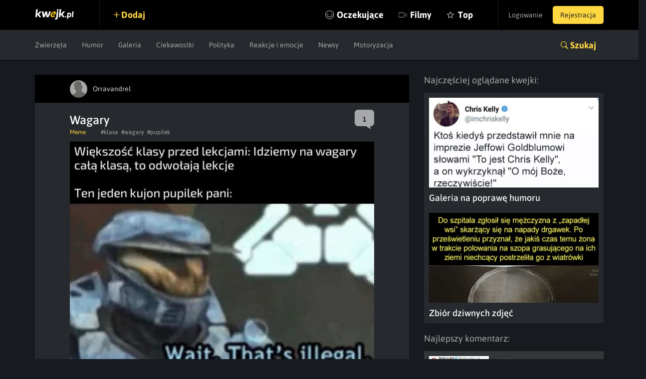

--- FILE ---
content_type: text/html; charset=UTF-8
request_url: https://kwejk.pl/zobacz/3639043/wagary.html
body_size: 6752
content:
<!DOCTYPE html>
<html lang="pl">
<head>
	<link rel="manifest" href="https://kwejk.pl/manifest.json">
	<meta charset="utf-8">
	<meta name="robots" content="noindex, follow"/>
	<meta id="csrf-token" name="csrf-token" content="Km4Ce7JyvvX8NwxaebE88bk3Lbnes4Cn7Rto1Cg2">
	<meta http-equiv="X-UA-Compatible" content="IE=edge">
	<meta name="viewport" content="width=device-width, initial-scale=1.0, maximum-scale=1.0, user-scalable=no"/>
	<meta name="description" content=""/>
	<meta name="theme-color" content="#000000"/>
	<link rel="shortcut icon" href="https://kwejk.pl/favicon.ico" type="image/x-icon"/>
			<link rel="alternate" media="only screen and (max-width: 768px)" href="https://m.kwejk.pl/zobacz/3639043/wagary.html"/>
	
	            <link rel="canonical" href="https://kwejk.pl/zobacz/3639043/wagary.html"/>
    
	<title>Wagary - KWEJK.pl</title>

	<meta property="fb:app_id" content="565589606823878"/>
	<meta property="fb:admins" content="100000976381162"/>
	<meta property="fb:pages" content="112414205500049"/>
	<meta property="og:site_name" content="KWEJK.pl">

	<meta name="twitter:card" content="summary"/>
	<meta name="twitter:site" content="https://kwejk.pl/zobacz/3639043/wagary.html"/>
	<meta name="twitter:title" content="Wagary" />
	<meta name="twitter:description" content="" />
	<meta name="twitter:image" content="https://i1.kwejk.pl/k/obrazki/2020/10/Lyv2BlrTCxf8PyLI_fb.jpg?t=1768512699" />

	    		<meta property="og:title" content="Wagary" />
		<meta property="og:image" content="https://i1.kwejk.pl/k/obrazki/2020/10/Lyv2BlrTCxf8PyLI_fb.jpg?t=1768512699" />
		<meta property="og:description" content="" />
		<meta property="og:url" content="https://kwejk.pl/zobacz/3639043/wagary.html"/>
		<meta property="og:type" content="website" />
	

            <meta property="og:image:width" content="990"/>
        <meta property="og:image:height" content="520"/>
        <meta property="og:image:type" content="image/jpeg"/>
    

	<meta name="p:domain_verify" content="a73c2c1ef84cc750ab9b9fca4023b990"/>
	<link rel="preload" href="https://kwejk.pl/css/app.css?id=40440fbc9538f997eaab" as="style">
	<link rel="preload" href="https://kwejk.pl/css/fonts.css?id=11c62c0bc45f156f7f8a" as="style">
	<link rel="preload" href="https://kwejk.pl/js/app.js?id=fbd05926f39b8156c58a" as="script" />

	<link href="https://kwejk.pl/css/app.css?id=40440fbc9538f997eaab" rel="stylesheet">
	<link href="https://kwejk.pl/css/fonts.css?id=11c62c0bc45f156f7f8a" rel="stylesheet">

	
					<script type="text/javascript">
                window.isSafe = false;
			</script>
		
		<script src="https://kwejk.pl/js/jq.min.js?id=2206af921ec87d4b8414" type="text/javascript"></script>
		<script type="text/javascript">
            Config.addConfig({
                'api.facebook_app_id': '565589606823878',
                'api.google_recaptcha': '6LeiqDAUAAAAAPKE18w_fXUMdgFLqVmCbZqdWyyF'
            });
		</script>

		<!--[if lt IE 9]>
		<script src="https://kwejk.pl/js/html5shiv.min.js?id=40bd440d29b3a9371b0c" async></script>
		<script src="https://kwejk.pl/js/respond.min.js?id=afc1984a3d17110449dc" async></script>    <![endif]-->
		<script type="text/javascript">
            Lang.setLocale("pl");
            window.socket = {
				enabled: true,
                port: 443,
                host: 'https://kwejk.pl',
                dir: '/socket/socket.io/socket.io.js'
            };
            window.cdn = {
                path: 'https://i1.kwejk.pl/k/'
            }
		</script>
				<!-- (C)2000-2013 Gemius SA - gemiusAudience / pp.kwejk / podstrony -->
	<script type="text/javascript">
        <!--//--><![CDATA[//><!--
        var pp_gemius_identifier = 'zNE6SDR7y9ayG48fDz9ClLRH.q4y_69TnsZQ._CLOC7.G7';
        // lines below shouldn't be edited
        function gemius_pending(i) { window[i] = window[i] || function() {var x = window[i+'_pdata'] = window[i+'_pdata'] || []; x[x.length]=arguments;};};
        gemius_pending('gemius_hit'); gemius_pending('gemius_event'); gemius_pending('pp_gemius_hit'); gemius_pending('pp_gemius_event');
        (function(d,t) {try {var gt=d.createElement(t),s=d.getElementsByTagName(t)[0],l='http'+((location.protocol=='https:')?'s':''); gt.setAttribute('async','async');
            gt.setAttribute('defer','defer'); gt.src=l+'://gapl.hit.gemius.pl/xgemius.js'; s.parentNode.insertBefore(gt,s);} catch (e) {}})(document,'script');
        //--><!]]>
	</script>
						<!-- Google Tag Manager -->
<noscript>
	<iframe src="//www.googletagmanager.com/ns.html?id=GTM-NN5RX8" height="0" width="0" style="display:none;visibility:hidden"></iframe>
</noscript>
<script>
    (function (w, d, s, l, i) {
        w[l] = w[l] || [];
        w[l].push({
            'gtm.start': new Date().getTime(), event: 'gtm.js'
        });
        var f = d.getElementsByTagName(s)[0],
            j = d.createElement(s), dl = l != 'dataLayer' ? '&l=' + l : '';
        j.async = true;
        j.src = '//www.googletagmanager.com/gtm.js?id=' + i + dl;
        f.parentNode.insertBefore(j, f);
    })(window, document, 'script', 'dataLayer', 'GTM-NN5RX8');
</script>
<!-- End Google Tag Manager -->

<!-- Google tag (gtag.js) -->
<script async src="https://www.googletagmanager.com/gtag/js?id=G-2LWDW83GJW"></script>
<script>
	window.dataLayer = window.dataLayer || [];
	function gtag(){dataLayer.push(arguments);}
	gtag('js', new Date());

	gtag('config', 'G-2LWDW83GJW');
</script>
										<script src="https://btloader.com/tag?o=5194763873026048&upapi=true" async></script>
		
		</head>
<body class="not-logged-in">
<div id="fb-root"></div>
<header id="header">
    <nav class="navbar">
        <div class="container-fluid">
            <div class="navbar-header">
                <button id="hamburger" type="button" class="navbar-toggle collapsed" data-toggle="collapse" data-target="#navbar" aria-expanded="false" aria-controls="navbar">
                    <span class="sr-only">Toggle navigation</span> <span class="icon-bar"></span>
                    <span class="icon-bar"></span> <span class="icon-bar"></span>
                </button>
                <a class="navbar-brand" href="https://kwejk.pl"> <span></span> </a>
            </div>
            <user-menu v-if="auth_resolved"></user-menu>
            <div id="navbar" class="collapse navbar-collapse">
                <div class="elements">
                    <a  data-toggle="modal" data-target="#login"  class="add">Dodaj</a>
                    
                                            
                    
                    <ul class="nav navbar-nav">
                        <li class="seek">
                            <a href="#" @click.prevent="showSearch">Szukaj</a>
                        </li>
                                                <li class="await  nomobile">
                            <a href="https://kwejk.pl/oczekujace">Oczekujące</a>
                        </li>
                        <li class="movies ">
                            <a href="https://kwejk.pl/filmy">Filmy</a>
                        </li>
                        <li class="top  nomobile">
                            <a href="https://kwejk.pl/top/tydzien">Top</a>
                        </li>
                        <li class="categories">
                            <a href="#" id="mobile-categories-trigger">Kategorie</a>
                            <ul id="mobile-categories-wrapper">
                                                                    <li class="">
                                        <a href="https://kwejk.pl/kategoria/zwierzeta">Zwierzęta</a>
                                    </li>
                                                                    <li class="">
                                        <a href="https://kwejk.pl/kategoria/humor">Humor</a>
                                    </li>
                                                                    <li class="">
                                        <a href="https://kwejk.pl/kategoria/filmiki">Filmiki</a>
                                    </li>
                                                                    <li class="">
                                        <a href="https://kwejk.pl/kategoria/meme">Meme</a>
                                    </li>
                                                                    <li class="">
                                        <a href="https://kwejk.pl/kategoria/komiksy">Komiksy</a>
                                    </li>
                                                                    <li class="">
                                        <a href="https://kwejk.pl/kategoria/galeria">Galeria</a>
                                    </li>
                                                                    <li class="">
                                        <a href="https://kwejk.pl/kategoria/ciekawostki">Ciekawostki</a>
                                    </li>
                                                                    <li class="">
                                        <a href="https://kwejk.pl/kategoria/gif">GIF</a>
                                    </li>
                                                                    <li class="">
                                        <a href="https://kwejk.pl/kategoria/gry">Gry</a>
                                    </li>
                                                                    <li class="">
                                        <a href="https://kwejk.pl/kategoria/internet">Internet</a>
                                    </li>
                                                                    <li class="">
                                        <a href="https://kwejk.pl/kategoria/jedzenie-i-picie">Jedzenie i picie</a>
                                    </li>
                                                                    <li class="">
                                        <a href="https://kwejk.pl/kategoria/kreskowki-i-anime">Kreskówki i anime</a>
                                    </li>
                                                                    <li class="">
                                        <a href="https://kwejk.pl/kategoria/polityka">Polityka</a>
                                    </li>
                                                                    <li class="">
                                        <a href="https://kwejk.pl/kategoria/relatable">Relatable</a>
                                    </li>
                                                                    <li class="">
                                        <a href="https://kwejk.pl/kategoria/sport">Sport</a>
                                    </li>
                                                                    <li class="">
                                        <a href="https://kwejk.pl/kategoria/popkultura">Popkultura</a>
                                    </li>
                                                                    <li class="">
                                        <a href="https://kwejk.pl/kategoria/historyczne">Historyczne</a>
                                    </li>
                                                                    <li class="">
                                        <a href="https://kwejk.pl/kategoria/wtf">WTF</a>
                                    </li>
                                                                    <li class="">
                                        <a href="https://kwejk.pl/kategoria/reakcje-i-emocje">Reakcje i emocje</a>
                                    </li>
                                                                    <li class="">
                                        <a href="https://kwejk.pl/kategoria/koty">Koty</a>
                                    </li>
                                                                    <li class="">
                                        <a href="https://kwejk.pl/kategoria/wojna">Wojna</a>
                                    </li>
                                                                    <li class="">
                                        <a href="https://kwejk.pl/kategoria/film-i-muzyka">Film i Muzyka</a>
                                    </li>
                                                                    <li class="">
                                        <a href="https://kwejk.pl/kategoria/sztuka-i-natura">Sztuka i natura</a>
                                    </li>
                                                                    <li class="">
                                        <a href="https://kwejk.pl/kategoria/plotki">Plotki</a>
                                    </li>
                                                                    <li class="">
                                        <a href="https://kwejk.pl/kategoria/newsy">Newsy</a>
                                    </li>
                                                                    <li class="">
                                        <a href="https://kwejk.pl/kategoria/motoryzacja">Motoryzacja</a>
                                    </li>
                                                                    <li class="">
                                        <a href="https://kwejk.pl/kategoria/psy">Psy</a>
                                    </li>
                                                            </ul>
                        </li>
                    </ul>
                </div>
            </div>
        </div>

            </nav>

                        <div class="submenu">
	<div class="container-fluid">
		<div class="row">
			<div class="col-xs-12">
				<ul class="category-menu">
																		<li class="">
								<a href="https://kwejk.pl/kategoria/zwierzeta">Zwierzęta</a>
							</li>
																								<li class="">
								<a href="https://kwejk.pl/kategoria/humor">Humor</a>
							</li>
																																																									<li class="">
								<a href="https://kwejk.pl/kategoria/galeria">Galeria</a>
							</li>
																								<li class="">
								<a href="https://kwejk.pl/kategoria/ciekawostki">Ciekawostki</a>
							</li>
																																																																															<li class="">
								<a href="https://kwejk.pl/kategoria/polityka">Polityka</a>
							</li>
																																																																															<li class="">
								<a href="https://kwejk.pl/kategoria/reakcje-i-emocje">Reakcje i emocje</a>
							</li>
																																																																															<li class="">
								<a href="https://kwejk.pl/kategoria/newsy">Newsy</a>
							</li>
																								<li class="">
								<a href="https://kwejk.pl/kategoria/motoryzacja">Motoryzacja</a>
							</li>
																										</ul>

				
				<slick v-cloak v-if="is_mobile_width" :options="slickOptions">
					<a  data-toggle="modal" data-target="#login"  class="add">Dodaj</a>
					<a href="https://kwejk.pl/oczekujace">Oczekujące</a>
					<a href="https://kwejk.pl/top/tydzien">Top</a>
				</slick>

				<a class="search-link collapsed" role="button" data-toggle="collapse" href="#search" aria-expanded="false" aria-controls="search">Szukaj</a>
			</div>
		</div>
	</div>
</div>
<section id="search" class="search collapse">
    <div class="container-fluid">
        <div class="row">
            <div class="block block-top col-xs-12 col-sm-8">
                <span class="search-close" @click.prevent="closeSearch"></span>
                <search-form></search-form>
            </div>
        </div>
        <div class="row">
            <div class="block block-categories col-xs-12 col-sm-8">
                <p class="header">Kategorie</p>
                <ul class="columns">
                                            <li class="">
                            <a href="https://kwejk.pl/kategoria/zwierzeta">Zwierzęta</a></li>
                                            <li class="">
                            <a href="https://kwejk.pl/kategoria/humor">Humor</a></li>
                                            <li class="">
                            <a href="https://kwejk.pl/kategoria/filmiki">Filmiki</a></li>
                                            <li class="">
                            <a href="https://kwejk.pl/kategoria/meme">Meme</a></li>
                                            <li class="">
                            <a href="https://kwejk.pl/kategoria/komiksy">Komiksy</a></li>
                                            <li class="">
                            <a href="https://kwejk.pl/kategoria/galeria">Galeria</a></li>
                                            <li class="">
                            <a href="https://kwejk.pl/kategoria/ciekawostki">Ciekawostki</a></li>
                                            <li class="">
                            <a href="https://kwejk.pl/kategoria/gif">GIF</a></li>
                                            <li class="">
                            <a href="https://kwejk.pl/kategoria/gry">Gry</a></li>
                                            <li class="">
                            <a href="https://kwejk.pl/kategoria/internet">Internet</a></li>
                                            <li class="">
                            <a href="https://kwejk.pl/kategoria/jedzenie-i-picie">Jedzenie i picie</a></li>
                                            <li class="">
                            <a href="https://kwejk.pl/kategoria/kreskowki-i-anime">Kreskówki i anime</a></li>
                                            <li class="">
                            <a href="https://kwejk.pl/kategoria/polityka">Polityka</a></li>
                                            <li class="">
                            <a href="https://kwejk.pl/kategoria/relatable">Relatable</a></li>
                                            <li class="">
                            <a href="https://kwejk.pl/kategoria/sport">Sport</a></li>
                                            <li class="">
                            <a href="https://kwejk.pl/kategoria/popkultura">Popkultura</a></li>
                                            <li class="">
                            <a href="https://kwejk.pl/kategoria/historyczne">Historyczne</a></li>
                                            <li class="">
                            <a href="https://kwejk.pl/kategoria/wtf">WTF</a></li>
                                            <li class="">
                            <a href="https://kwejk.pl/kategoria/reakcje-i-emocje">Reakcje i emocje</a></li>
                                            <li class="">
                            <a href="https://kwejk.pl/kategoria/koty">Koty</a></li>
                                            <li class="">
                            <a href="https://kwejk.pl/kategoria/wojna">Wojna</a></li>
                                            <li class="">
                            <a href="https://kwejk.pl/kategoria/film-i-muzyka">Film i Muzyka</a></li>
                                            <li class="">
                            <a href="https://kwejk.pl/kategoria/sztuka-i-natura">Sztuka i natura</a></li>
                                            <li class="">
                            <a href="https://kwejk.pl/kategoria/plotki">Plotki</a></li>
                                            <li class="">
                            <a href="https://kwejk.pl/kategoria/newsy">Newsy</a></li>
                                            <li class="">
                            <a href="https://kwejk.pl/kategoria/motoryzacja">Motoryzacja</a></li>
                                            <li class="">
                            <a href="https://kwejk.pl/kategoria/psy">Psy</a></li>
                                    </ul>
            </div>
            <div class="block block-popular col-xs-12 col-sm-4">
                <p class="header">Popularne</p>
                <ul class="column">
                                                                        <li class="">
                                <a href="https://kwejk.pl/kategoria/zwierzeta">Zwierzęta</a></li>
                                                                                                <li class="">
                                <a href="https://kwejk.pl/kategoria/humor">Humor</a></li>
                                                                                                                                            <li class="">
                                <a href="https://kwejk.pl/kategoria/meme">Meme</a></li>
                                                                                                                                                                                        <li class="">
                                <a href="https://kwejk.pl/kategoria/ciekawostki">Ciekawostki</a></li>
                                                                                                                                                                                                                                                                                <li class="">
                                <a href="https://kwejk.pl/kategoria/kreskowki-i-anime">Kreskówki i anime</a></li>
                                                                                                <li class="">
                                <a href="https://kwejk.pl/kategoria/polityka">Polityka</a></li>
                                                                                                                                                                                                                                                                                                                            <li class="">
                                <a href="https://kwejk.pl/kategoria/reakcje-i-emocje">Reakcje i emocje</a></li>
                                                                                                <li class="">
                                <a href="https://kwejk.pl/kategoria/koty">Koty</a></li>
                                                                                                                                            <li class="">
                                <a href="https://kwejk.pl/kategoria/film-i-muzyka">Film i Muzyka</a></li>
                                                                                                <li class="">
                                <a href="https://kwejk.pl/kategoria/sztuka-i-natura">Sztuka i natura</a></li>
                                                                                                                                            <li class="">
                                <a href="https://kwejk.pl/kategoria/newsy">Newsy</a></li>
                                                                                                <li class="">
                                <a href="https://kwejk.pl/kategoria/motoryzacja">Motoryzacja</a></li>
                                                                                                        </ul>
            </div>
        </div>
    </div>
</section>            
    <message v-if="messageData.show" :type="messageData.type" :message="messageData.message" :fade="messageData.fade" :id="messageData.id"></message>
    <adb-board v-if="!is_mobile" :status="true"></adb-board>
</header>

    <main>
        
        <div class="container-fluid">
                        <div class="row feed-top-padding" role="feed">
                <div class="col-sm-8 col-xs-12" data-container="media-listing">

                    
                    
                    
                    <div class="media-element-wrapper" data-bottom-margin="30"
	 data-other-parts-height="245"
	 data-height="468">
	<div class="media-element" data-height="468"
		 data-id="3639043" data-user-id="29"
		 data-is-favorite="false"
		 data-comments-count="1" data-vote-up="44"
		 data-vote-down="8" data-full="true"
		 data-gallery="false" data-pv="true"
		 data-user-is-watching="false"
		 data-show-comments="true"
		 data-gallery-initial-slide="0"
		 data-image="https://i1.kwejk.pl/k/obrazki/2020/10/g6R3PLvpuLY6YMpA.jpg"
		 data-with-footer="false">
		<div class="box fav picture full"
			 :class="{ best: is_favorite, 'long-image': is_to_long }">

			<div class="user-bar">
				<div class="content">
					<template v-if="is_favorite && !is_mobile">
						<a class="fav oval ion-android-star" dusk="is-favorite" @click.prevent="favorite()"></a>
					</template>
																		<a href="https://kwejk.pl/uzytkownik/orravandrel" class="user">
	<span class="avatar">
		<img src="https://i1.kwejk.pl/k/users/thumbs/default.png" width="35" height="35" alt="">
	</span>
	<span class="name" style="color:#b7b7b7">Orravandrel</span>
</a>
						
											
					<a v-if="is_logged && user_id && can_action" :class="{ active : is_logged && is_watching }"
					   class="icon-view ion-ios-eye" v-watch-element="{type:'user', id: user_id}"></a>
											<a v-if="is_logged && user_id && can_action" :class="{ active : is_logged && is_blacklisted }"
						   class="icon-view ion-minus" v-blacklist-element="{type:'user', id: user_id}"></a>
					
					
				</div>
			</div>

			<div class="content">
				<h1>
					
							Wagary

							
																		</h1>
									<span :class="comments_color" class="counter ion-chatbox">
					<span>1</span>
				</span>
								<div class="toolbar">
											<a href="https://kwejk.pl/kategoria/meme" class="category">Meme</a>
										<div class="tag-list">
													<a href="https://kwejk.pl/tag/klasa">#klasa</a>
													<a href="https://kwejk.pl/tag/wagary">#wagary</a>
													<a href="https://kwejk.pl/tag/pupilek">#pupilek</a>
											</div>
				</div>
			</div>

			<div class="figure-holder">
				<figure class="figure">
					<img  width="610" height="468"  class="full-image" v-show="loaded" :style="{ 'margin-bottom' : calculate_margin }" @load="imageLoaded" src="https://i1.kwejk.pl/k/obrazki/2020/10/g6R3PLvpuLY6YMpA.jpg" alt="Wagary"/>
	<button @click.prevent="showLongImage" class="ion-code-working">Obrazek zwinięty, kliknij aby rozwinąć</button>
					
				</figure>
											</div>

			
			

			<template v-if="!edit">
				<div class="actions">
					<div class="votes">
						<template v-if="!is_voted()">
							<span @click.prevent="vote('up')" dusk="vote-up" data-action="vote" data-type="up"
								  data-prefix="media" class="ion-plus-round vote btn-action"></span>
							<span @click.prevent="vote('down')" dusk="vote-down" data-action="vote" data-type="down"
								  data-prefix="media" class="ion-minus-round vote btn-action"></span>
						</template>
						<span v-else class="vote btn-action"
							  :class="{'ion-plus-round' : score > 0, 'ion-minus-round' : score < 0, 'ion-empty': score == 0}"><span
									v-text="(score < 0 ? score * -1 : score)" dusk="vote-score"></span></span>
						<div class="admin-score">
							<span v-text="vote_up"></span> <span>/</span> <span v-text="vote_down"></span>
						</div>
					</div>
					<div class="facebook">
						<a v-if="is_logged" href="#" dusk="media-favorite" @click.prevent="favorite()"
						   class="ion-android-star fav btn-action">fav</a>
						<div class="shares">
							<i class="icon ion-android-share"></i>
							<div class="socials">
								<div class="shareon" data-url="https://kwejk.pl/zobacz/3639043/wagary.html">
									<a class="copy-url"><span>Kopiuj link</span></a>
									<a class="whatsapp"><span>Whatsapp</span></a>
									<a class="telegram"><span>Telegram</span></a>
									<a class="facebook"><span>Facebook</span></a>
								</div>
							</div>
						</div>
					</div>

				</div>

				
				
									<a href="#" @click.prevent="report()" class="report">Zgłoś</a>
				
				<div class="clearfix"></div>

									<vue-script
							script=""></vue-script>
				
				                        <div class="clearfix"></div>
                        <div class="media-empty full">
                            <div class="pagination">
                                <a href="https://kwejk.pl" class="btn btn-next btn-gold"> Strona główna
                                    <span class="ion-ios-arrow-forward"></span> </a>
                                <a href="https://kwejk.pl/losowy" class="btn btn-random btn-gold"><span class="ion-ios-shuffle-strong"></span>Losuj kwejka</a>
                                                            </div>
                        </div>
                    
				<div class="clearfix"></div>

				
				
				<comments v-if="show_comments" :id="id" @loaded="commentsLoaded"></comments>
			</template>

			<edit v-if="edit" :id="id" @saved="edit=false"></edit>

		</div>

	</div>
			
	
		</div>
                    
                    
                    
                                                    <div class="media-element-wrapper" data-bottom-margin="30"
	 data-other-parts-height="245"
	 data-height="749">
	<div class="media-element" data-height="749"
		 data-id="4174454" data-user-id="1050010"
		 data-is-favorite="false"
		 data-comments-count="4" data-vote-up="102"
		 data-vote-down="5" data-full="false"
		 data-gallery="false" data-pv="false"
		 data-user-is-watching="false"
		 data-show-comments="false"
		 data-gallery-initial-slide="0"
		 data-image="https://i1.kwejk.pl/k/obrazki/2026/01/m2DIWxyGFnRmunB6.jpg"
		 data-with-footer="false">
		<div class="box fav picture "
			 :class="{ best: is_favorite, 'long-image': is_to_long }">

			<div class="user-bar">
				<div class="content">
					<template v-if="is_favorite && !is_mobile">
						<a class="fav oval ion-android-star" dusk="is-favorite" @click.prevent="favorite()"></a>
					</template>
																		<a href="https://kwejk.pl/uzytkownik/budda08" class="user">
	<span class="avatar">
		<img src="https://i1.kwejk.pl/k/users/1050010/small/VutRVFVuBORjaF4J.png" width="35" height="35" alt="">
	</span>
	<span class="name" style="color:#2d8ff9">budda08</span>
</a>
						
											
					<a v-if="is_logged && user_id && can_action" :class="{ active : is_logged && is_watching }"
					   class="icon-view ion-ios-eye" v-watch-element="{type:'user', id: user_id}"></a>
											<a v-if="is_logged && user_id && can_action" :class="{ active : is_logged && is_blacklisted }"
						   class="icon-view ion-minus" v-blacklist-element="{type:'user', id: user_id}"></a>
					
					
				</div>
			</div>

			<div class="content">
				<h2>
											<a dusk="media-title-selector" href="https://kwejk.pl/obrazek/4174454/przyszlosc.html">
							Przyszłość

							
														</a>
									</h2>
									<a href="https://kwejk.pl/obrazek/4174454/przyszlosc.html" :class="comments_color" class="counter ion-chatbox">
						<span>4</span> </a>
								<div class="toolbar">
											<a href="https://kwejk.pl/kategoria/humor" class="category">Humor</a>
										<div class="tag-list">
													<a href="https://kwejk.pl/tag/humor">#humor</a>
													<a href="https://kwejk.pl/tag/kot">#kot</a>
													<a href="https://kwejk.pl/tag/ludzie">#ludzie</a>
													<a href="https://kwejk.pl/tag/ciekawostka">#ciekawostka</a>
													<a href="https://kwejk.pl/tag/przyszlosc">#przyszlosc</a>
											</div>
				</div>
			</div>

			<div class="figure-holder">
				<figure class="figure">
					<a href="https://kwejk.pl/obrazek/4174454/przyszlosc.html" >	<img  width="610" height="749"  class="full-image" v-show="loaded" :style="{ 'margin-bottom' : calculate_margin }" @load="imageLoaded" src="https://i1.kwejk.pl/k/obrazki/2026/01/m2DIWxyGFnRmunB6.jpg" alt="Przyszłość"/>
	<button @click.prevent="showLongImage" class="ion-code-working">Obrazek zwinięty, kliknij aby rozwinąć</button>
</a>					
				</figure>
											</div>

			
			

			<template v-if="!edit">
				<div class="actions">
					<div class="votes">
						<template v-if="!is_voted()">
							<span @click.prevent="vote('up')" dusk="vote-up" data-action="vote" data-type="up"
								  data-prefix="media" class="ion-plus-round vote btn-action"></span>
							<span @click.prevent="vote('down')" dusk="vote-down" data-action="vote" data-type="down"
								  data-prefix="media" class="ion-minus-round vote btn-action"></span>
						</template>
						<span v-else class="vote btn-action"
							  :class="{'ion-plus-round' : score > 0, 'ion-minus-round' : score < 0, 'ion-empty': score == 0}"><span
									v-text="(score < 0 ? score * -1 : score)" dusk="vote-score"></span></span>
						<div class="admin-score">
							<span v-text="vote_up"></span> <span>/</span> <span v-text="vote_down"></span>
						</div>
					</div>
					<div class="facebook">
						<a v-if="is_logged" href="#" dusk="media-favorite" @click.prevent="favorite()"
						   class="ion-android-star fav btn-action">fav</a>
						<div class="shares">
							<i class="icon ion-android-share"></i>
							<div class="socials">
								<div class="shareon" data-url="https://kwejk.pl/zobacz/4174454/przyszlosc.html">
									<a class="copy-url"><span>Kopiuj link</span></a>
									<a class="whatsapp"><span>Whatsapp</span></a>
									<a class="telegram"><span>Telegram</span></a>
									<a class="facebook"><span>Facebook</span></a>
								</div>
							</div>
						</div>
					</div>

				</div>

				
				
				
				<div class="clearfix"></div>

				
				
				<div class="clearfix"></div>

				<div class="comments" v-if="comments.length > 0">
	<p class="best-comment ion-ribbon-a">Najlepsze komentarze:</p>
	<ul class="comment-list marked">
		<comment-marked :key="'comment-'+comment.id" v-for="comment in comments" :comment_data="comment"></comment-marked>
	</ul>
</div>
				
				<comments v-if="show_comments" :id="id" @loaded="commentsLoaded"></comments>
			</template>

			<edit v-if="edit" :id="id" @saved="edit=false"></edit>

		</div>

	</div>
	
				
	</div>
                                                    
                        
                    
                        
                        
                    
                    
                    <div class="pagination">
                        <a href="https://kwejk.pl" class="btn btn-next btn-gold"> Strona główna
                            <span class="ion-ios-arrow-forward"></span> </a>
                        <a href="https://kwejk.pl/losowy" class="btn btn-random btn-gold"><span class="ion-ios-shuffle-strong"></span>Losuj kwejka</a>
                    </div>
                    
                </div>

                                    <div class="col-sm-4 col-xs-12 hidden-xs">
                                                
                        <div class="best best-mems" id="best-mems">
		<h3>Najczęściej oglądane kwejki:</h3>
		<ul>
							<li data-id="4173787">
					<a href="https://kwejk.pl/przegladaj/4173787/0/galeria-na-poprawe-humoru.html">
						<figure style="background-image:url(https://i1.kwejk.pl/k/obrazki/2026/01/CbQZa254KqT2GroO_mobile2.jpg);"></figure>
						<h4>Galeria na poprawę humoru</h4>
					</a>
					
									</li>
							<li data-id="4173790">
					<a href="https://kwejk.pl/przegladaj/4173790/0/zbior-dziwnych-zdjec.html">
						<figure style="background-image:url(https://i1.kwejk.pl/k/obrazki/2026/01/KFO0moG7GNOoshYS_mobile2.jpg);"></figure>
						<h4>Zbiór dziwnych zdjęć</h4>
					</a>
					
									</li>
					</ul>
	</div>
                        <div class="best best-comments">
        <h3>Najlepszy komentarz:</h3>
        <ul class="comment-list">
                            <li>
                    <a href="https://kwejk.pl/obrazek/4174401/dla-nas-skandal-dla-mysliwego-zwykla-sroda.html#komentarz-12147463">
                                                    <div class="thumb">
                                <img src="https://i1.kwejk.pl/k/obrazki/2026/01/F84xdJLosKbclSCB_mobile.jpg" alt="oeen"/>
                            </div>
                                                                            <span class="name">oeen</span>
                                                <p>Tylko do 5 lat? Ja pierdolę </p>
                    </a>
                </li>
                    </ul>
    </div>
                        
                    </div>
                            </div>
        </div>
        
    </main>

<footer class="main">
		<div class="container-fluid">
			<div class="row">
				<div class="col-xs-12">
					<ul class="nav">
						<li><a href="https://kwejk.pl/kontakt">Kontakt</a></li>
						<li><a href="https://kwejk.pl/reklama" rel="nofollow">Reklama</a></li>
						<li><a href="https://kwejk.pl/regulamin" rel="nofollow">Regulamin</a></li>
						<li><a href="https://kwejk.pl/polityka-prywatnosci" rel="nofollow">Polityka plików cookies</a></li>
					</ul>
				</div>
			</div>
		</div>
	</footer>
	<div class="row">
		<div class="col-xs-12">
			<div class="footer-store-logos">
				<a href="https://apps.apple.com/us/app/kwejk-pl/id581237874" target="_blank" rel="nofollow"><img src="https://kwejk.pl/images/app-store.png" alt="App store" /></a>
				<a href="https://play.google.com/store/apps/details?id=pl.kwejk.android&hl=pl" target="_blank" rel="nofollow"><img src="https://kwejk.pl/images/google-play.png" alt="App store" /></a>
			</div>
		</div>
	</div>
		
<div id="common" v-cloak>
    <login v-if="!is_logged"></login>
    <password v-if="!is_logged"></password>
    <register-a dusk="register-a-component" v-if="!is_logged"></register-a>
    <register-b dusk="register-b-component" v-if="!is_logged"></register-b>
    <report></report>
    <first-screen-users v-if="show_first_screen_users"></first-screen-users>
    <first-screen-tags v-if="show_first_screen_tags"></first-screen-tags>

    </div>
	<script src="https://kwejk.pl/js/app.js?id=fbd05926f39b8156c58a" type="text/javascript" async defer></script>
			
	<span style="display:none;">0.056405067443848</span>
</body>
</html>


--- FILE ---
content_type: text/html; charset=utf-8
request_url: https://www.google.com/recaptcha/api2/anchor?ar=1&k=6LeiqDAUAAAAAPKE18w_fXUMdgFLqVmCbZqdWyyF&co=aHR0cHM6Ly9rd2Vqay5wbDo0NDM.&hl=en&v=9TiwnJFHeuIw_s0wSd3fiKfN&size=normal&anchor-ms=20000&execute-ms=30000&cb=almlt5ivx9qn
body_size: 48856
content:
<!DOCTYPE HTML><html dir="ltr" lang="en"><head><meta http-equiv="Content-Type" content="text/html; charset=UTF-8">
<meta http-equiv="X-UA-Compatible" content="IE=edge">
<title>reCAPTCHA</title>
<style type="text/css">
/* cyrillic-ext */
@font-face {
  font-family: 'Roboto';
  font-style: normal;
  font-weight: 400;
  font-stretch: 100%;
  src: url(//fonts.gstatic.com/s/roboto/v48/KFO7CnqEu92Fr1ME7kSn66aGLdTylUAMa3GUBHMdazTgWw.woff2) format('woff2');
  unicode-range: U+0460-052F, U+1C80-1C8A, U+20B4, U+2DE0-2DFF, U+A640-A69F, U+FE2E-FE2F;
}
/* cyrillic */
@font-face {
  font-family: 'Roboto';
  font-style: normal;
  font-weight: 400;
  font-stretch: 100%;
  src: url(//fonts.gstatic.com/s/roboto/v48/KFO7CnqEu92Fr1ME7kSn66aGLdTylUAMa3iUBHMdazTgWw.woff2) format('woff2');
  unicode-range: U+0301, U+0400-045F, U+0490-0491, U+04B0-04B1, U+2116;
}
/* greek-ext */
@font-face {
  font-family: 'Roboto';
  font-style: normal;
  font-weight: 400;
  font-stretch: 100%;
  src: url(//fonts.gstatic.com/s/roboto/v48/KFO7CnqEu92Fr1ME7kSn66aGLdTylUAMa3CUBHMdazTgWw.woff2) format('woff2');
  unicode-range: U+1F00-1FFF;
}
/* greek */
@font-face {
  font-family: 'Roboto';
  font-style: normal;
  font-weight: 400;
  font-stretch: 100%;
  src: url(//fonts.gstatic.com/s/roboto/v48/KFO7CnqEu92Fr1ME7kSn66aGLdTylUAMa3-UBHMdazTgWw.woff2) format('woff2');
  unicode-range: U+0370-0377, U+037A-037F, U+0384-038A, U+038C, U+038E-03A1, U+03A3-03FF;
}
/* math */
@font-face {
  font-family: 'Roboto';
  font-style: normal;
  font-weight: 400;
  font-stretch: 100%;
  src: url(//fonts.gstatic.com/s/roboto/v48/KFO7CnqEu92Fr1ME7kSn66aGLdTylUAMawCUBHMdazTgWw.woff2) format('woff2');
  unicode-range: U+0302-0303, U+0305, U+0307-0308, U+0310, U+0312, U+0315, U+031A, U+0326-0327, U+032C, U+032F-0330, U+0332-0333, U+0338, U+033A, U+0346, U+034D, U+0391-03A1, U+03A3-03A9, U+03B1-03C9, U+03D1, U+03D5-03D6, U+03F0-03F1, U+03F4-03F5, U+2016-2017, U+2034-2038, U+203C, U+2040, U+2043, U+2047, U+2050, U+2057, U+205F, U+2070-2071, U+2074-208E, U+2090-209C, U+20D0-20DC, U+20E1, U+20E5-20EF, U+2100-2112, U+2114-2115, U+2117-2121, U+2123-214F, U+2190, U+2192, U+2194-21AE, U+21B0-21E5, U+21F1-21F2, U+21F4-2211, U+2213-2214, U+2216-22FF, U+2308-230B, U+2310, U+2319, U+231C-2321, U+2336-237A, U+237C, U+2395, U+239B-23B7, U+23D0, U+23DC-23E1, U+2474-2475, U+25AF, U+25B3, U+25B7, U+25BD, U+25C1, U+25CA, U+25CC, U+25FB, U+266D-266F, U+27C0-27FF, U+2900-2AFF, U+2B0E-2B11, U+2B30-2B4C, U+2BFE, U+3030, U+FF5B, U+FF5D, U+1D400-1D7FF, U+1EE00-1EEFF;
}
/* symbols */
@font-face {
  font-family: 'Roboto';
  font-style: normal;
  font-weight: 400;
  font-stretch: 100%;
  src: url(//fonts.gstatic.com/s/roboto/v48/KFO7CnqEu92Fr1ME7kSn66aGLdTylUAMaxKUBHMdazTgWw.woff2) format('woff2');
  unicode-range: U+0001-000C, U+000E-001F, U+007F-009F, U+20DD-20E0, U+20E2-20E4, U+2150-218F, U+2190, U+2192, U+2194-2199, U+21AF, U+21E6-21F0, U+21F3, U+2218-2219, U+2299, U+22C4-22C6, U+2300-243F, U+2440-244A, U+2460-24FF, U+25A0-27BF, U+2800-28FF, U+2921-2922, U+2981, U+29BF, U+29EB, U+2B00-2BFF, U+4DC0-4DFF, U+FFF9-FFFB, U+10140-1018E, U+10190-1019C, U+101A0, U+101D0-101FD, U+102E0-102FB, U+10E60-10E7E, U+1D2C0-1D2D3, U+1D2E0-1D37F, U+1F000-1F0FF, U+1F100-1F1AD, U+1F1E6-1F1FF, U+1F30D-1F30F, U+1F315, U+1F31C, U+1F31E, U+1F320-1F32C, U+1F336, U+1F378, U+1F37D, U+1F382, U+1F393-1F39F, U+1F3A7-1F3A8, U+1F3AC-1F3AF, U+1F3C2, U+1F3C4-1F3C6, U+1F3CA-1F3CE, U+1F3D4-1F3E0, U+1F3ED, U+1F3F1-1F3F3, U+1F3F5-1F3F7, U+1F408, U+1F415, U+1F41F, U+1F426, U+1F43F, U+1F441-1F442, U+1F444, U+1F446-1F449, U+1F44C-1F44E, U+1F453, U+1F46A, U+1F47D, U+1F4A3, U+1F4B0, U+1F4B3, U+1F4B9, U+1F4BB, U+1F4BF, U+1F4C8-1F4CB, U+1F4D6, U+1F4DA, U+1F4DF, U+1F4E3-1F4E6, U+1F4EA-1F4ED, U+1F4F7, U+1F4F9-1F4FB, U+1F4FD-1F4FE, U+1F503, U+1F507-1F50B, U+1F50D, U+1F512-1F513, U+1F53E-1F54A, U+1F54F-1F5FA, U+1F610, U+1F650-1F67F, U+1F687, U+1F68D, U+1F691, U+1F694, U+1F698, U+1F6AD, U+1F6B2, U+1F6B9-1F6BA, U+1F6BC, U+1F6C6-1F6CF, U+1F6D3-1F6D7, U+1F6E0-1F6EA, U+1F6F0-1F6F3, U+1F6F7-1F6FC, U+1F700-1F7FF, U+1F800-1F80B, U+1F810-1F847, U+1F850-1F859, U+1F860-1F887, U+1F890-1F8AD, U+1F8B0-1F8BB, U+1F8C0-1F8C1, U+1F900-1F90B, U+1F93B, U+1F946, U+1F984, U+1F996, U+1F9E9, U+1FA00-1FA6F, U+1FA70-1FA7C, U+1FA80-1FA89, U+1FA8F-1FAC6, U+1FACE-1FADC, U+1FADF-1FAE9, U+1FAF0-1FAF8, U+1FB00-1FBFF;
}
/* vietnamese */
@font-face {
  font-family: 'Roboto';
  font-style: normal;
  font-weight: 400;
  font-stretch: 100%;
  src: url(//fonts.gstatic.com/s/roboto/v48/KFO7CnqEu92Fr1ME7kSn66aGLdTylUAMa3OUBHMdazTgWw.woff2) format('woff2');
  unicode-range: U+0102-0103, U+0110-0111, U+0128-0129, U+0168-0169, U+01A0-01A1, U+01AF-01B0, U+0300-0301, U+0303-0304, U+0308-0309, U+0323, U+0329, U+1EA0-1EF9, U+20AB;
}
/* latin-ext */
@font-face {
  font-family: 'Roboto';
  font-style: normal;
  font-weight: 400;
  font-stretch: 100%;
  src: url(//fonts.gstatic.com/s/roboto/v48/KFO7CnqEu92Fr1ME7kSn66aGLdTylUAMa3KUBHMdazTgWw.woff2) format('woff2');
  unicode-range: U+0100-02BA, U+02BD-02C5, U+02C7-02CC, U+02CE-02D7, U+02DD-02FF, U+0304, U+0308, U+0329, U+1D00-1DBF, U+1E00-1E9F, U+1EF2-1EFF, U+2020, U+20A0-20AB, U+20AD-20C0, U+2113, U+2C60-2C7F, U+A720-A7FF;
}
/* latin */
@font-face {
  font-family: 'Roboto';
  font-style: normal;
  font-weight: 400;
  font-stretch: 100%;
  src: url(//fonts.gstatic.com/s/roboto/v48/KFO7CnqEu92Fr1ME7kSn66aGLdTylUAMa3yUBHMdazQ.woff2) format('woff2');
  unicode-range: U+0000-00FF, U+0131, U+0152-0153, U+02BB-02BC, U+02C6, U+02DA, U+02DC, U+0304, U+0308, U+0329, U+2000-206F, U+20AC, U+2122, U+2191, U+2193, U+2212, U+2215, U+FEFF, U+FFFD;
}
/* cyrillic-ext */
@font-face {
  font-family: 'Roboto';
  font-style: normal;
  font-weight: 500;
  font-stretch: 100%;
  src: url(//fonts.gstatic.com/s/roboto/v48/KFO7CnqEu92Fr1ME7kSn66aGLdTylUAMa3GUBHMdazTgWw.woff2) format('woff2');
  unicode-range: U+0460-052F, U+1C80-1C8A, U+20B4, U+2DE0-2DFF, U+A640-A69F, U+FE2E-FE2F;
}
/* cyrillic */
@font-face {
  font-family: 'Roboto';
  font-style: normal;
  font-weight: 500;
  font-stretch: 100%;
  src: url(//fonts.gstatic.com/s/roboto/v48/KFO7CnqEu92Fr1ME7kSn66aGLdTylUAMa3iUBHMdazTgWw.woff2) format('woff2');
  unicode-range: U+0301, U+0400-045F, U+0490-0491, U+04B0-04B1, U+2116;
}
/* greek-ext */
@font-face {
  font-family: 'Roboto';
  font-style: normal;
  font-weight: 500;
  font-stretch: 100%;
  src: url(//fonts.gstatic.com/s/roboto/v48/KFO7CnqEu92Fr1ME7kSn66aGLdTylUAMa3CUBHMdazTgWw.woff2) format('woff2');
  unicode-range: U+1F00-1FFF;
}
/* greek */
@font-face {
  font-family: 'Roboto';
  font-style: normal;
  font-weight: 500;
  font-stretch: 100%;
  src: url(//fonts.gstatic.com/s/roboto/v48/KFO7CnqEu92Fr1ME7kSn66aGLdTylUAMa3-UBHMdazTgWw.woff2) format('woff2');
  unicode-range: U+0370-0377, U+037A-037F, U+0384-038A, U+038C, U+038E-03A1, U+03A3-03FF;
}
/* math */
@font-face {
  font-family: 'Roboto';
  font-style: normal;
  font-weight: 500;
  font-stretch: 100%;
  src: url(//fonts.gstatic.com/s/roboto/v48/KFO7CnqEu92Fr1ME7kSn66aGLdTylUAMawCUBHMdazTgWw.woff2) format('woff2');
  unicode-range: U+0302-0303, U+0305, U+0307-0308, U+0310, U+0312, U+0315, U+031A, U+0326-0327, U+032C, U+032F-0330, U+0332-0333, U+0338, U+033A, U+0346, U+034D, U+0391-03A1, U+03A3-03A9, U+03B1-03C9, U+03D1, U+03D5-03D6, U+03F0-03F1, U+03F4-03F5, U+2016-2017, U+2034-2038, U+203C, U+2040, U+2043, U+2047, U+2050, U+2057, U+205F, U+2070-2071, U+2074-208E, U+2090-209C, U+20D0-20DC, U+20E1, U+20E5-20EF, U+2100-2112, U+2114-2115, U+2117-2121, U+2123-214F, U+2190, U+2192, U+2194-21AE, U+21B0-21E5, U+21F1-21F2, U+21F4-2211, U+2213-2214, U+2216-22FF, U+2308-230B, U+2310, U+2319, U+231C-2321, U+2336-237A, U+237C, U+2395, U+239B-23B7, U+23D0, U+23DC-23E1, U+2474-2475, U+25AF, U+25B3, U+25B7, U+25BD, U+25C1, U+25CA, U+25CC, U+25FB, U+266D-266F, U+27C0-27FF, U+2900-2AFF, U+2B0E-2B11, U+2B30-2B4C, U+2BFE, U+3030, U+FF5B, U+FF5D, U+1D400-1D7FF, U+1EE00-1EEFF;
}
/* symbols */
@font-face {
  font-family: 'Roboto';
  font-style: normal;
  font-weight: 500;
  font-stretch: 100%;
  src: url(//fonts.gstatic.com/s/roboto/v48/KFO7CnqEu92Fr1ME7kSn66aGLdTylUAMaxKUBHMdazTgWw.woff2) format('woff2');
  unicode-range: U+0001-000C, U+000E-001F, U+007F-009F, U+20DD-20E0, U+20E2-20E4, U+2150-218F, U+2190, U+2192, U+2194-2199, U+21AF, U+21E6-21F0, U+21F3, U+2218-2219, U+2299, U+22C4-22C6, U+2300-243F, U+2440-244A, U+2460-24FF, U+25A0-27BF, U+2800-28FF, U+2921-2922, U+2981, U+29BF, U+29EB, U+2B00-2BFF, U+4DC0-4DFF, U+FFF9-FFFB, U+10140-1018E, U+10190-1019C, U+101A0, U+101D0-101FD, U+102E0-102FB, U+10E60-10E7E, U+1D2C0-1D2D3, U+1D2E0-1D37F, U+1F000-1F0FF, U+1F100-1F1AD, U+1F1E6-1F1FF, U+1F30D-1F30F, U+1F315, U+1F31C, U+1F31E, U+1F320-1F32C, U+1F336, U+1F378, U+1F37D, U+1F382, U+1F393-1F39F, U+1F3A7-1F3A8, U+1F3AC-1F3AF, U+1F3C2, U+1F3C4-1F3C6, U+1F3CA-1F3CE, U+1F3D4-1F3E0, U+1F3ED, U+1F3F1-1F3F3, U+1F3F5-1F3F7, U+1F408, U+1F415, U+1F41F, U+1F426, U+1F43F, U+1F441-1F442, U+1F444, U+1F446-1F449, U+1F44C-1F44E, U+1F453, U+1F46A, U+1F47D, U+1F4A3, U+1F4B0, U+1F4B3, U+1F4B9, U+1F4BB, U+1F4BF, U+1F4C8-1F4CB, U+1F4D6, U+1F4DA, U+1F4DF, U+1F4E3-1F4E6, U+1F4EA-1F4ED, U+1F4F7, U+1F4F9-1F4FB, U+1F4FD-1F4FE, U+1F503, U+1F507-1F50B, U+1F50D, U+1F512-1F513, U+1F53E-1F54A, U+1F54F-1F5FA, U+1F610, U+1F650-1F67F, U+1F687, U+1F68D, U+1F691, U+1F694, U+1F698, U+1F6AD, U+1F6B2, U+1F6B9-1F6BA, U+1F6BC, U+1F6C6-1F6CF, U+1F6D3-1F6D7, U+1F6E0-1F6EA, U+1F6F0-1F6F3, U+1F6F7-1F6FC, U+1F700-1F7FF, U+1F800-1F80B, U+1F810-1F847, U+1F850-1F859, U+1F860-1F887, U+1F890-1F8AD, U+1F8B0-1F8BB, U+1F8C0-1F8C1, U+1F900-1F90B, U+1F93B, U+1F946, U+1F984, U+1F996, U+1F9E9, U+1FA00-1FA6F, U+1FA70-1FA7C, U+1FA80-1FA89, U+1FA8F-1FAC6, U+1FACE-1FADC, U+1FADF-1FAE9, U+1FAF0-1FAF8, U+1FB00-1FBFF;
}
/* vietnamese */
@font-face {
  font-family: 'Roboto';
  font-style: normal;
  font-weight: 500;
  font-stretch: 100%;
  src: url(//fonts.gstatic.com/s/roboto/v48/KFO7CnqEu92Fr1ME7kSn66aGLdTylUAMa3OUBHMdazTgWw.woff2) format('woff2');
  unicode-range: U+0102-0103, U+0110-0111, U+0128-0129, U+0168-0169, U+01A0-01A1, U+01AF-01B0, U+0300-0301, U+0303-0304, U+0308-0309, U+0323, U+0329, U+1EA0-1EF9, U+20AB;
}
/* latin-ext */
@font-face {
  font-family: 'Roboto';
  font-style: normal;
  font-weight: 500;
  font-stretch: 100%;
  src: url(//fonts.gstatic.com/s/roboto/v48/KFO7CnqEu92Fr1ME7kSn66aGLdTylUAMa3KUBHMdazTgWw.woff2) format('woff2');
  unicode-range: U+0100-02BA, U+02BD-02C5, U+02C7-02CC, U+02CE-02D7, U+02DD-02FF, U+0304, U+0308, U+0329, U+1D00-1DBF, U+1E00-1E9F, U+1EF2-1EFF, U+2020, U+20A0-20AB, U+20AD-20C0, U+2113, U+2C60-2C7F, U+A720-A7FF;
}
/* latin */
@font-face {
  font-family: 'Roboto';
  font-style: normal;
  font-weight: 500;
  font-stretch: 100%;
  src: url(//fonts.gstatic.com/s/roboto/v48/KFO7CnqEu92Fr1ME7kSn66aGLdTylUAMa3yUBHMdazQ.woff2) format('woff2');
  unicode-range: U+0000-00FF, U+0131, U+0152-0153, U+02BB-02BC, U+02C6, U+02DA, U+02DC, U+0304, U+0308, U+0329, U+2000-206F, U+20AC, U+2122, U+2191, U+2193, U+2212, U+2215, U+FEFF, U+FFFD;
}
/* cyrillic-ext */
@font-face {
  font-family: 'Roboto';
  font-style: normal;
  font-weight: 900;
  font-stretch: 100%;
  src: url(//fonts.gstatic.com/s/roboto/v48/KFO7CnqEu92Fr1ME7kSn66aGLdTylUAMa3GUBHMdazTgWw.woff2) format('woff2');
  unicode-range: U+0460-052F, U+1C80-1C8A, U+20B4, U+2DE0-2DFF, U+A640-A69F, U+FE2E-FE2F;
}
/* cyrillic */
@font-face {
  font-family: 'Roboto';
  font-style: normal;
  font-weight: 900;
  font-stretch: 100%;
  src: url(//fonts.gstatic.com/s/roboto/v48/KFO7CnqEu92Fr1ME7kSn66aGLdTylUAMa3iUBHMdazTgWw.woff2) format('woff2');
  unicode-range: U+0301, U+0400-045F, U+0490-0491, U+04B0-04B1, U+2116;
}
/* greek-ext */
@font-face {
  font-family: 'Roboto';
  font-style: normal;
  font-weight: 900;
  font-stretch: 100%;
  src: url(//fonts.gstatic.com/s/roboto/v48/KFO7CnqEu92Fr1ME7kSn66aGLdTylUAMa3CUBHMdazTgWw.woff2) format('woff2');
  unicode-range: U+1F00-1FFF;
}
/* greek */
@font-face {
  font-family: 'Roboto';
  font-style: normal;
  font-weight: 900;
  font-stretch: 100%;
  src: url(//fonts.gstatic.com/s/roboto/v48/KFO7CnqEu92Fr1ME7kSn66aGLdTylUAMa3-UBHMdazTgWw.woff2) format('woff2');
  unicode-range: U+0370-0377, U+037A-037F, U+0384-038A, U+038C, U+038E-03A1, U+03A3-03FF;
}
/* math */
@font-face {
  font-family: 'Roboto';
  font-style: normal;
  font-weight: 900;
  font-stretch: 100%;
  src: url(//fonts.gstatic.com/s/roboto/v48/KFO7CnqEu92Fr1ME7kSn66aGLdTylUAMawCUBHMdazTgWw.woff2) format('woff2');
  unicode-range: U+0302-0303, U+0305, U+0307-0308, U+0310, U+0312, U+0315, U+031A, U+0326-0327, U+032C, U+032F-0330, U+0332-0333, U+0338, U+033A, U+0346, U+034D, U+0391-03A1, U+03A3-03A9, U+03B1-03C9, U+03D1, U+03D5-03D6, U+03F0-03F1, U+03F4-03F5, U+2016-2017, U+2034-2038, U+203C, U+2040, U+2043, U+2047, U+2050, U+2057, U+205F, U+2070-2071, U+2074-208E, U+2090-209C, U+20D0-20DC, U+20E1, U+20E5-20EF, U+2100-2112, U+2114-2115, U+2117-2121, U+2123-214F, U+2190, U+2192, U+2194-21AE, U+21B0-21E5, U+21F1-21F2, U+21F4-2211, U+2213-2214, U+2216-22FF, U+2308-230B, U+2310, U+2319, U+231C-2321, U+2336-237A, U+237C, U+2395, U+239B-23B7, U+23D0, U+23DC-23E1, U+2474-2475, U+25AF, U+25B3, U+25B7, U+25BD, U+25C1, U+25CA, U+25CC, U+25FB, U+266D-266F, U+27C0-27FF, U+2900-2AFF, U+2B0E-2B11, U+2B30-2B4C, U+2BFE, U+3030, U+FF5B, U+FF5D, U+1D400-1D7FF, U+1EE00-1EEFF;
}
/* symbols */
@font-face {
  font-family: 'Roboto';
  font-style: normal;
  font-weight: 900;
  font-stretch: 100%;
  src: url(//fonts.gstatic.com/s/roboto/v48/KFO7CnqEu92Fr1ME7kSn66aGLdTylUAMaxKUBHMdazTgWw.woff2) format('woff2');
  unicode-range: U+0001-000C, U+000E-001F, U+007F-009F, U+20DD-20E0, U+20E2-20E4, U+2150-218F, U+2190, U+2192, U+2194-2199, U+21AF, U+21E6-21F0, U+21F3, U+2218-2219, U+2299, U+22C4-22C6, U+2300-243F, U+2440-244A, U+2460-24FF, U+25A0-27BF, U+2800-28FF, U+2921-2922, U+2981, U+29BF, U+29EB, U+2B00-2BFF, U+4DC0-4DFF, U+FFF9-FFFB, U+10140-1018E, U+10190-1019C, U+101A0, U+101D0-101FD, U+102E0-102FB, U+10E60-10E7E, U+1D2C0-1D2D3, U+1D2E0-1D37F, U+1F000-1F0FF, U+1F100-1F1AD, U+1F1E6-1F1FF, U+1F30D-1F30F, U+1F315, U+1F31C, U+1F31E, U+1F320-1F32C, U+1F336, U+1F378, U+1F37D, U+1F382, U+1F393-1F39F, U+1F3A7-1F3A8, U+1F3AC-1F3AF, U+1F3C2, U+1F3C4-1F3C6, U+1F3CA-1F3CE, U+1F3D4-1F3E0, U+1F3ED, U+1F3F1-1F3F3, U+1F3F5-1F3F7, U+1F408, U+1F415, U+1F41F, U+1F426, U+1F43F, U+1F441-1F442, U+1F444, U+1F446-1F449, U+1F44C-1F44E, U+1F453, U+1F46A, U+1F47D, U+1F4A3, U+1F4B0, U+1F4B3, U+1F4B9, U+1F4BB, U+1F4BF, U+1F4C8-1F4CB, U+1F4D6, U+1F4DA, U+1F4DF, U+1F4E3-1F4E6, U+1F4EA-1F4ED, U+1F4F7, U+1F4F9-1F4FB, U+1F4FD-1F4FE, U+1F503, U+1F507-1F50B, U+1F50D, U+1F512-1F513, U+1F53E-1F54A, U+1F54F-1F5FA, U+1F610, U+1F650-1F67F, U+1F687, U+1F68D, U+1F691, U+1F694, U+1F698, U+1F6AD, U+1F6B2, U+1F6B9-1F6BA, U+1F6BC, U+1F6C6-1F6CF, U+1F6D3-1F6D7, U+1F6E0-1F6EA, U+1F6F0-1F6F3, U+1F6F7-1F6FC, U+1F700-1F7FF, U+1F800-1F80B, U+1F810-1F847, U+1F850-1F859, U+1F860-1F887, U+1F890-1F8AD, U+1F8B0-1F8BB, U+1F8C0-1F8C1, U+1F900-1F90B, U+1F93B, U+1F946, U+1F984, U+1F996, U+1F9E9, U+1FA00-1FA6F, U+1FA70-1FA7C, U+1FA80-1FA89, U+1FA8F-1FAC6, U+1FACE-1FADC, U+1FADF-1FAE9, U+1FAF0-1FAF8, U+1FB00-1FBFF;
}
/* vietnamese */
@font-face {
  font-family: 'Roboto';
  font-style: normal;
  font-weight: 900;
  font-stretch: 100%;
  src: url(//fonts.gstatic.com/s/roboto/v48/KFO7CnqEu92Fr1ME7kSn66aGLdTylUAMa3OUBHMdazTgWw.woff2) format('woff2');
  unicode-range: U+0102-0103, U+0110-0111, U+0128-0129, U+0168-0169, U+01A0-01A1, U+01AF-01B0, U+0300-0301, U+0303-0304, U+0308-0309, U+0323, U+0329, U+1EA0-1EF9, U+20AB;
}
/* latin-ext */
@font-face {
  font-family: 'Roboto';
  font-style: normal;
  font-weight: 900;
  font-stretch: 100%;
  src: url(//fonts.gstatic.com/s/roboto/v48/KFO7CnqEu92Fr1ME7kSn66aGLdTylUAMa3KUBHMdazTgWw.woff2) format('woff2');
  unicode-range: U+0100-02BA, U+02BD-02C5, U+02C7-02CC, U+02CE-02D7, U+02DD-02FF, U+0304, U+0308, U+0329, U+1D00-1DBF, U+1E00-1E9F, U+1EF2-1EFF, U+2020, U+20A0-20AB, U+20AD-20C0, U+2113, U+2C60-2C7F, U+A720-A7FF;
}
/* latin */
@font-face {
  font-family: 'Roboto';
  font-style: normal;
  font-weight: 900;
  font-stretch: 100%;
  src: url(//fonts.gstatic.com/s/roboto/v48/KFO7CnqEu92Fr1ME7kSn66aGLdTylUAMa3yUBHMdazQ.woff2) format('woff2');
  unicode-range: U+0000-00FF, U+0131, U+0152-0153, U+02BB-02BC, U+02C6, U+02DA, U+02DC, U+0304, U+0308, U+0329, U+2000-206F, U+20AC, U+2122, U+2191, U+2193, U+2212, U+2215, U+FEFF, U+FFFD;
}

</style>
<link rel="stylesheet" type="text/css" href="https://www.gstatic.com/recaptcha/releases/9TiwnJFHeuIw_s0wSd3fiKfN/styles__ltr.css">
<script nonce="QrW9_f1ORLFtGX3dMIN7lg" type="text/javascript">window['__recaptcha_api'] = 'https://www.google.com/recaptcha/api2/';</script>
<script type="text/javascript" src="https://www.gstatic.com/recaptcha/releases/9TiwnJFHeuIw_s0wSd3fiKfN/recaptcha__en.js" nonce="QrW9_f1ORLFtGX3dMIN7lg">
      
    </script></head>
<body><div id="rc-anchor-alert" class="rc-anchor-alert"></div>
<input type="hidden" id="recaptcha-token" value="[base64]">
<script type="text/javascript" nonce="QrW9_f1ORLFtGX3dMIN7lg">
      recaptcha.anchor.Main.init("[\x22ainput\x22,[\x22bgdata\x22,\x22\x22,\[base64]/[base64]/bmV3IFpbdF0obVswXSk6Sz09Mj9uZXcgWlt0XShtWzBdLG1bMV0pOks9PTM/bmV3IFpbdF0obVswXSxtWzFdLG1bMl0pOks9PTQ/[base64]/[base64]/[base64]/[base64]/[base64]/[base64]/[base64]/[base64]/[base64]/[base64]/[base64]/[base64]/[base64]/[base64]\\u003d\\u003d\x22,\[base64]\\u003d\x22,\x22w4c9wpYqw6Rnw7IIwq7DssOFw7vCuMOcFsKrw7Vfw5fCth8Qb8OzJMKfw6LDpMKZwpfDgsKFXsKJw67CryRcwqNvwp9TZh/Dv3bDhBVfUi0Gw7d1J8O3A8Ksw6lGKMKlL8ObXC4Nw77CnsKVw4fDgHHDiA/DmkN1w7Bewpdzwr7CgQ5qwoPCljQxGcKVwo1QwovCpcKWw6gswoIBM8KyUGzDhHBZGMKEMjMAwrjCv8Ova8OCL3IJw41GaMK0EMKGw6ROw5TCtsOWaREAw6cawrfCvADCk8OQaMOpIinDs8O1wolQw7sSw5/DlnrDjnRkw4YXJTDDjzczNMOYwrrDnXwBw73CqsONXkwXw5HCrcOww4/DgMOaXDtGwo8Hwr/CgSIxbRXDgxPCt8OgwrbCvCVvPcKNPcOMwpjDg1bCjkLCqcKhIEgLw7lyC2PDpcO1SsOtw5XDl1LCtsKrw5Y8T39Ow5zCjcOIwqcjw5XDmWXDmCfDqFMpw6bDp8K6w4/[base64]/DtERCw5hpwrfCqVlkwrvCmkTDusK3w4x9w43DusOTwr0ScMOmEcOlwoDDqcKzwrVla34qw5h4w7XCtirCui4VTTAaKnzCicKZS8K1woJVEcOHa8KgUzxqQcOkIDg/[base64]/F3x9w7DDiC7ClsO1f1JXwqEeGm/DlcOuwqzCusO1wrTCl8Kowq7DrSYfwobCk33Cn8KCwpcWfA/DgMOKwqXCn8K7wrJNwqPDtRwXenjDiDHCtE4uV1TDvCokwp3CuwIpDcO7D3dxZsKPwr/DssOew6LDjWsvT8KNMcKoM8O9w50xIcKvAMKnwqrDpETCt8OcwrFYwofCpQwNFnTCrcORwpl0PGc/w5Rfw6M7QsKvw5rCgWoiw7wGPj/DtMK+w7xDw53DgsKXS8KhWyZhFDtwc8OEwp/Ch8K+awBsw5s1w47DoMOIw6szw7jDkDM+w4HCkBHCnUXCj8KiwrkEwrTCvcOfwr8+w4XDj8OJw5DDmcOqQ8OVE3rDvWwRwp/ClcK7woo7wpXDr8Oew5EYND/[base64]/bsOjw7XDk8O3w5YiSxvDh04APmsNw6kKw6xswoPCnQ/Ds08KEwXCnMOiWmvDiBvDncKGJi3DhMK3w4PCn8KKGFluIHRYMcKWw7ILQEfCikpqw7/DsHFgwpgEwrLDlsOWGcOhw4HDicKjKGbChMO0B8KbwoJ3wp7DrcK8I1HDszI3w67Ds2Y7EMKfRU9Hw5nClcOWw47DiMKgWTDCuQsTHcORXsKfQsOgw6BaVBvDjsOaw6XDr8OKwpvCicKRw4oPCcKBwpbDn8OoXTrCtcKTIMOew6xkwpHCkcKNwrEmIsO/WsKvwp0AwqnDvMKha3/DsMKTw6nDuDEnwrccBcKWwoZue1/CkMKTBGBow5PCuXp/wrTDpHTDjRnDhDrCjSB4wo/CuMKGw5XCnsOZwrlqacOzfcO1YcODDkLCpsKAdAFNwqzChkZ/wqJAESssYxAGw77DlcO3w7zDo8Oowp1yw5NIeGQiw5ttVyXDiMOww6zDqcONw6HDvgXCrUkCwoDDoMOWH8OMOivDo0zCmhPCi8KEGAYLSTbChl/DncO2woNVUXtGw7TDrWdHYkXDsl3Dm1ZUChbDlcO5dMOtQ016wohHSsOow4UfDWR0ZcK0wonCocK0Ggxpw6XDosKMMFELCMOICMORLAjCkGk3wr7Dl8KcwqUiLxTDqcKuJsKNG0PCkCXDl8K3ZhA9IBLCoMOAw6wqwoUuJsKNT8OWwqnCssO2RmdTwqI7esO1WcKvw7/CqUh+HcKLw4RFOg4pGsO5w6vCplHDoMOjw4/DiMKfw5zCjcKqCcKbbw4tUmPDi8KPw74gGMOHw4fCq23CtcOVw63CtsKgw5TDsMKFw6/Co8KNwp82w7lJwo3CvsKqVV7DiMK4BT5cw5MgPhQ4w5LDunjCkWHDosO6w6QTSlTCoARQw7vCigDDtMKXYcKrbMKLUhrCv8KqelvDrVI9YcKjc8OQw5kHw6lqHAt/wqhLw78XTcOALMKLwqJQL8OZw6DCjcKiJSR+w65Hw7zDhhVVw6zDk8K7FRzDoMKWw6wvFcOLPsKBw5zDs8KBCMOgWwJ8wrAODMOmUsKXw7DDtCptwqJtMwVrwo7DhcKiAcOIwrc9w5zDhMOTwo/CqTZ0CcKCesK7PhXDqHPCoMOuwovDh8KDwpzDvcOKJS1gwpp3bipGecOLUQ7CoMORY8KFXcKDw5PCimLDqxcawqBWw7x0wrzDh29qAMOwwoHDr21qw5V1PsKYwprCisO/[base64]/HsOtw4UVHjTCsgQOw4nDqTLCg8O/wpIvGVvCrBtHwqZqw6ASNsOSMMOSwoQNw6N4w496woEdf23DpgrDlT7CpnVKw4HCs8KdXsObw4/Dt8OAwqTCocKzw57CtsK+wqHDssKbG3ddKBVJw77DjTZ5J8OeNsOOMsK1wqc9wp7Dggl7wpQswo1lwpFzV2srw5gEYHcxRsKqJMOhGXAsw6PCtcOww5vDgCs7f8OldzzDscO6EMKaX1HCk8OHwoQKH8OYTMKgwqNybMOQQsKSw640w4p8wrHDjsO9wpXClC/[base64]/DhgxRQMKTHsONwrbDrsOjw4clMXtfVFwIU8ONWsK8CMOuCX7CrMOUOsKaDsODw4XDuDrCll0CR1tjw6PDicOHSAXDicKjBnjCmMKFVC/[base64]/CmQ5QwqfDpllyw5ERdsOkXMK3KAUowrx5ZcOiwp3CusK+acOsJMK8wrYYRG/Cr8K0OcKudcKzOVYowrtMw7ABZsOHwoTCsMOKwqxxEMK1Ny1Bw6kpw4rCrnDCqcOAw6w6wpDCt8KgKcKYEMKPWTBXwoZ7ByjDs8K1Jk0Lw57CnMKOcMORLQ3DqVbCniJNYcKnUcOtX8K5VMOdZsO0YsKsw4rChk7Ds2TDlsORax/CogTDpsKKbsO4w4DDusO5wrJrw6rCjD4RA3LDqcONw7rDm2rDmsOtwrRHGcOzDcOta8Kdw7prw4vDm2XDqQTCpX3DhQPDnhXDpMObwqNDw7/[base64]/w4DCggzDqCnChsK8XWHClcKNJsOFwoPCkVzDh8Kow5xzQsO/w5wtMsKabMO6wodLJsOKw63CiMOrHgrCpmnDmlszwpsFc1R8BTnDrVvCl8KqHz9jw6Q+wrZ/[base64]/[base64]/eMKNQ8ODw4lFWhs9bErDun4XSsOOwoJ7wpvDvcOgWMKxw5jCmsORwqHCucOZDMOawqJ8aMOnwrrDucOlwrLCqcK6w74wV8OdeMO0w6XClsKzw4dpw4/DrcObGDwaMSBLw6ZJRSMdw5oZwqsUZHvChMOxw79swotUQzDChMOWdA/[base64]/DinwHLlpcX8OxDhN7w6Y+QsKWw4BEB3w4w53Cu0AeLDF3w7TCnMKrIsOjwq9uw7pqwpsRwrbDnHxNPjVJAhdrJk/CmMOoWQ8rORbDiH/DixfDosOjPhlgFEglR8KjwoDDjnpiPVoQw4/[base64]/Du8O+Y2PDmMOaaWHCjlwHdsOWFRDDg8KWw7nDk2gtJMKnW8Orw54NwoPDv8ORQBo9wrvDosOnwqsoNgDCksKywo9Sw4rCgsOkN8OPVSF3woDCpMOOw4VlwoHDm3PDqhEvW8KCwqwZMnIlWsKvVMOWwoXDtsKrw7rDqMKRw4Vrw5/ChcOjAcKHIMOzb1jCiMOVwr4GwpUHwo07bQnCu3PCiAFxI8OsFnfDoMKkDcKdZlTChMOCWMONVkXDvMOMJRrCtj/[base64]/[base64]/[base64]/[base64]/[base64]/w7x4bMOWTivCj8ONw4DDh8OjQGXDpsOWwpwDwrVzEH1TGcO7Whdgwq/CpcO8TjcWe35HIMOLSsO3FRzCpQcJd8KXFMOcPXcUw6fDucKfUcO8w6Jcd2bDh098fH7DmsKIw7jDsH3CjR/DmEDCo8OWBhBzDMK1SzwzwqIYwqfCp8OrPcKTEcO7KzxcworCsnIEE8KZw5nCkMKpCcKNw5zDp8OMQ28uLsOZWMO2w7jCvnnClMK2YXfCvcOqUwTCnMOES24SwptCwpYrwpvCnE7DtMO/[base64]/CssKBAsOSLnQQw57DoyvDhhPDgAlKw4N7DcOewrvDuhAewqplw5J3RcOxwrg0HyfDgjjDlMKjwpt1IsKIw5BMw6tnwr5Vw7ZUw6IXw4DCncK3NljCjyAnw7cwwrTDiXTDu2lWw5pswpt9w7UOwoDDnCQtS8KXasOuw77CicK3wrZrw7zCo8K2wq/DlD10wogGw6nCsBDCunrClV7CjX7Ci8Onw7jDn8OIZl1Hwqt4wpDDglXClcKtwr7DiUVmCHfDmcOMelg4AsK/RQUxwobDpzTCmsKHFn7CjMOjLcKJw6vCmsO+w7rCicK+wq3Cr1Ftwr0vDcKDw6A4wotQwqzCuivDpcO+dxbCqMOKflXDgcOJdXt/EsKIcMKjwpLCgMKxw7XDnmAVIUzCssKpwrN9wrfDqUTCosK2w6LDt8Ouwo0xw7nDosKcWC3DkSVjDCXDlxpVw4xEBVLDv2vChsKxY2LDn8KJwpI7DiFYIMOzK8KMw7DDmMKQwrLDpX0DRhLDlMO+OcKZwqVXfXfCgMKawq3Duww/Rx3Dg8OHQcOdwpPCkitwwqZywoXCssOBWMOzw43CqXvClDMnw5jDhjZdwoTChsOtwrPCgMOpXMOTwr/DmRfDtkrDnGRyw4/CjXLCncKRQWAOUcKjw4fCnDk+IwfChsK9CcKSwoTChDLDvsOKaMODBUQWTcO/B8OWWgUKRMOqAMKYwrXCrMKiwqXCvhJew4AEw7nDrsO0DsKpecK8F8OOJcOsW8Klw5PDpHDCrDPDqnNQecKqw53CkcOawqPDv8KyUsOvwofDpAlqdTzCnB/CmBsSJcORwoTDlQHCtCUuK8KywpVqwr1xRCTCr1QxdMKewp/CpsK+w4JEKMKvLMKOw4lQwo8JwpTDisKnwrMNXU/CvcO4wqQPwoIvDMOuZcKZw7/DpgorQcOrK8KPw6jDrcOxSytuw6LDjyDCuTDCjy98HB0yIELDo8OVGRZRw5HCplvCmUzDrcK8w4DDucKibwnCviDCth42Z1vCqVLCmjPCvsOKCR/[base64]/DnwVHw6HCqMOWw6Mfw78bVcOCRBp8YVhfEcOYOMKFwpk4dDjCuMOTWUfCv8OtwpPDg8K6w65fa8KlJMONDcOwdBRgw5oqTwTCosKUw6Mgw5QDRSxQwrrCvT7CkMOYw59Uwo9xasOsDcKiw5AZw70bw5nDuhfDosKyHRFYwp/DgkzCgWDCqkDDmk7DkjLCucKnwoUAd8OXU2EWI8KSaMOBQTxYfFnChiDDsMOOw7TCvShZwr45FGU+wplLwrZEwrnDmVLDjHIaw78IbDTCuMKmw6jChcOwGERfb8K/[base64]/[base64]/wp7DqsKCBU8Jw7LCkMO1RcOzw71ZYgDCvsO0Hgkjw4REbMKJwqfDvRfChGTCm8OmIxDDjMOBw5PCp8OPbEPDi8O9w5gGeknDmcK+wolYwpXCgEhdFHjDgg7ChsO+XT/Co8KVBmR8MsOVLMOZK8OewoANw7/CnTwoCMOWBMOcMcObOsK4Z2XCoUfChBbDlMKsCsOHZcKGw7plK8KxdcOxwr4YwoMlWWw+SMO+XSDCoMKFwrzDnMKww67DpMOlP8KKc8OPc8KQMsOwwpUewr7CmzfDtEFKZnvCgsKjTWTDmgcqVj/[base64]/CqknCujfCkMO0aEplOcOOwrpVw77DpnJLw5BcwrphMMKaw6EzSxPCjsKcwrVhwoYQesOkMMKjwpRSwqYcw5New7/[base64]/ChcKWUQw4wrknRsOYchvDj8KeCxpdw6bCjsKEOkVGaMKGwpxRahFaPcOjVEjCvgjDiRJYBl/DigB/wp9VwoZkMxg2BgjDiMKlw7ZCSsOiex9nC8O+ckRGw78NwoXCkDcDUm/[base64]/[base64]/Cg8KdLsKOw4B1w67DjsOVwq9GDcKkRsO5w6bChHZOI0XCnyvCpEHDt8KpVMOJcicbw5ZYIHDCl8KQKcKBw6gqwqwXw7caw6DDsMKJwpPDuGAfKlHDtMOvw6DDr8O0wqbDqHJOwrt/w6TDnHrCq8OkecOnwr3DgsK5X8O1S2IwCMOSwo3DnhDDkcOcasKOw4tbwqYKwp7DhMO3w7zDklHChsKmKcOtwp3Co8K9NcK4wrsbwr1NwrFkMMKSw503wpw+MU/CtR7CpsOWbcOQwoXDpVLCrxtZeHTDucOEw7XDr8OWw5LDgsO7wq3DlxbCmWMEwoh1w6vDvcKEwrjDtcOcwrPCiRDCosOuKEp/ZCVFw67DhDbDl8K0eMOTLMOew7HCjsOBL8Kiw7TCu1fDi8O/aMO2F0XDo088wql2w59dbsO1w6TClw0nwq1zNytwwrXCjW7Ds8K1f8Oyw4rDnw8GaRPDrBZLXEjDgXNSw68nPcKFwqs0McOawpAGwqglGsKiGsK0w7rDosKVwp8yLnnDrH/ClXcJQUMnw6oAwo/Ci8Kxwqozd8O0w6fCrQ/CpwfDhmPCscKcwq1Zw5zDr8OvbsOxacK4wpQ1wqVgLz/DhcKkwrTCqsKPSH/[base64]/Csm4XwqXDnMK1wrNBMlwqw4DDtsONLgsDwqDCucKUc8KqwrnDllVrak3CusO0cMKVwpLCpnvCjMOnwobDisOrTlIiTcKUwop1w5nCssK3w7zCvHLDpsO2wpU1bsO2wpVUJsKvwp1IJ8KOOcKjw5MiBcKhHMKewqvDm0Fiw4tuwrtyw7U5S8Khw7Frw5NHwrdlwp/[base64]/[base64]/[base64]/Clh/Co8OwD3UMIQPDksOGFsOWG3geRVoiw6lUwo5BT8Ofw7kQQjldbsO4b8OXw4/DpAfDlMO5wr/CtBnDlWfDpcKdIMOqwp4cXsOcAsK/U03Dm8KTwrPDpm15wrnDpcKvZBbDiMKVwonChwfDtcK6R2YawolpN8ORw4scw7rDuCTDqi8HX8OPwqU5McKLS0jDqhpVw7TCgMOtIsOQwqvCgnLCoMOTChvDgizDscOWAcKdbcOmwrXDgsKoKcOkwo/CpcK3w43CpjHCt8O2K2FAVFTChURgwoR6wrlvw6vCnEENN8KHW8OrFsOSwoUzY8OawrnCqMKvPBjDocKqw6kWNsKCVUhYwohlAcOYFyseVgcgw5AjARd4TcOva8KxVMOZwq/DmsO5w7RIwp4tJcOBwow8FgwfwpnDtnwZB8KpQ0IKwrrCp8KIw7tGw5HCg8KuZ8OMw6nDpk7CtMOYKcOXw7fDtx/ChiHDnsKYwpEZwqvCl1/CqcKKDcOMJm3Cl8O4WMOhdMO4w7UPwqlqwqg4OW/Crk3CmQjCn8OzDR5dOTjCukEqwrU8Qh7CvcO/TjQZc8Kcw6Fpw7nCt2TDqcKhw4l0w4DCisOdwrpnS8Ozwpdhwq7Dm8O/cVDCsWrDlsOywpFmTQXCo8OYJkrDtcO/VMKfTB9MbMKew5HCrcKTHX3Ci8KFw4wtHWbDr8OrM3XDqMKxSiXDjsK6wo5MwpPCjl/[base64]/XsKDKcOSw4LCrsKFaBB6w6bCswzDtVDCjsO9wpvDkSIYw7IvB2fCg0LDoMORwrxpLnE9YDXCmF/DvCnDm8KeN8KdwoDDkzQowp7ChcKnbsKJM8Oawq9OCsObA3hBHMOlwp5fBzlgCcOdw5dWMUdpw6TCvGtGw5/[base64]/CWIUTD1VPE7ChmhHJQxRw6nCr8OffcK1CBZKw5HDvnTChFbCr8OdwrbCiBIyNcOhwqUXC8KxBSXDm0nCvsKhw71mwrLDqHHCrMKWdEgNw5/DjcOnbcOpJ8OmwqTDuWbCm0wHd2zCrcOzwrrDl8KkPirDkMOpwrvCmFhSaUXCqcO/N8KVD0vDgcO6LMOBMl/DoMOnIcKjPFHDjcKabMOEw4w+w5tgwpTCkcO1McK8w5kGw750fBLDqMO5VMOewrbCrMOww54/w4HCocK5WXIXwpzDj8O5woJSw7LDpcKtw5oHw5DCtH/CoERGKQVzwo0cwpbCuUrCqQLCslhWU28uR8O+PsOgw7bCgh/DqFDCi8K9UE8pcsK0UiMZw6MRVUgHwq8nwqjCv8KYw43DlcOgTzZuw7zClMOjw495CcOjHiPCn8Olw7gUwo09bALDn8K8DztYJinDlSHChSwbw7QvwooyFMOTw5N+X8OHw7Udb8OHw6gVPxE2BBE4wqLCixMdUUvCiDokAMKKSgkIPGB5Zgo/EsOzw5nCrcKEw45aw4coVcKgNcO2wq1zwq/DpcOfbQRqPDnCncOCw4xSTsKDwrXCnFF0w4XDpEPCj8KoDsKAw4pPKHYfMg9CwpFBWgzDssKNKcObW8KBbcKzwpPDhcOfblVdCAfDusOCVEHDmn7DgFA5w4RGIMO9wptdw4jCl25ywq/[base64]/QMO/w6wdEsOhw5wrGzXDsMKfUsORw4PDi8OJwonCjCnDv8KTw7thDcOxEsOIfCzCqhjCu8KQFWDDjcKeOcK2E2zCksOKADtuw5HDtsKzecObIGjDoT7DsMKawonDg1s9dXNlwp1ZwqN5w7TDoQXDq8K+wq/CghEcHUAKwpEYVQEkYW/[base64]/LsKcfmjDosOSw4HCrMKmwqnDlcKNXcOofMO/wrg9wojDu8Kfw5E/wpjCscK/MFfCkwkZwr/DmSLCsU3CssO3wp9rwrDCrXLChz5aDcOIw5LCncO2MgLCk8KdwpEBw5HChhHCrMO2VsOTwoDDssKswp0vNsOsAMOow77DqBTCmcO/wqvCuH/Dtw4gR8O4WcKiUcKcw6wawqzCoTANTMK1w5/CvAp9SMKVworCuMKDCsKDw5DChMOzw553b3JywokvKMKfw5zCuDE1wrPClGXDrBjDgsKrw40OccKLwpFXCDtuw6vDkVpMeGoXVcKpXsOedQvDllXCuW4tJxoOw67Cg3gPK8KiDsOzSS/Dj0x+bMKXw7d9c8Oqwr4lC8KawoLCtkcicVBvJwUNLcKIw67DhsKWa8K3wpNmw6vCvjbCs3ZPw7bCiH3CgMKAwqY2wofDr2DCmWdgwqEgw4rDsnQAwp0Dw5/[base64]/ClMO0dzLCmmQaw4jDosOWwqVbwrnDqsOBwprDk0PDow1Swq7CvcOawo0GQ0VHw7xgw6oWw5HCnHhxWVHDijzDuhBSKh09BMO8RCMhwohvfSVFXxnDvHYJwrPDhsKxw64vAw7DrUUKwqEBw4TCsXM1bMKgbGpaw6pGbsOsw7gYwpDCvl8ew7fDm8OubUPDqj/DnD9nwoZjU8Kmw4w2w77CjMKow6nDuyJHQcODW8OobXbClB3DisOWwrl1bMKgw5o1RMKDw5JmwqJIE8KDB3/CjEDCvsK6DRMXw4sTBi3CmCBhwoPCiMKTUMKeXsO6P8KEw4rCjsOgwq5Hw71fXB/Dk2opEXxyw6U9CMKgwqBVwqvDtBUxH8O/BzVffsOXwqLDqAB6w45NJwfCsjPCt13Ds03DtMKfK8Omwq4CTjUtw58nw4ZlwrA4U0/CmsKCcCnDsxZ+JsKpw7TCkxlTEX/DtSbDmMKSwokgwo8xDgl+OcK/wr9Tw7dGwptqeysnS8OmwplLwrLDgsOqdcKJZnloKcODICg+QSDDjMKOIsOTP8KwQMKMw4zDiMOOw6IhwqN/w4bCgDdYdWYhw4TDuMKQw6lrw4MvD0o4w43CqHfDmMOAP0jCnMKlwrPCiXHCmSPDgcOrIMKfH8OpWMOwwrd1wqwJDV7CsMKAJcOqNXJ2c8KCIcO0w5/CocOsw754ZHjDn8OMwph1QMKuw5LCqnfDlXAmwoU/w5A1wrDCrlBbw5rDrXXDnsOJG1MJElcBw7vDtV8ww4sbOyIofTp9wrdjw5/CqwTDmwTCjFF1w5ITwo0zw5ZIHMK+E3jClU3Dr8Ovw41sFBQrwoPCvh52UMOOK8O5LsOtMx0JasKYeih7w610wrVfXsOFwqLCqcKNGsO5w6TDlDlEa3fDgm3DssKZMW3DmMORBVZFA8Kxwo0wIhzDkEDCuD3Dq8KsDX/CjcOLwqYrKRAdFkPCoQHCl8OdFRZPwrJ8MyrCp8Kbw7RbwpEQI8KfwoUOwrHDhMOYw5g3blV8dk3DvcK+HRXCqcKIw57CjMKiw70nCsOXdVR8fgjDjcOOw6tAMn/DocKlwoRBOixuwowpDm/DkTTCh3Q1w4XDpmLCnsKTQsKaw4oqwpUCQTg0TDRew6vDj05Ew4fCvF/CiTM4GC7CjcORMljCiMOnHsOfwoUcwoXCvXJOwoYCw51zw5PCj8OhU0/CiMKJw7HDtynDsMO3w5vDgsKFYsKMw7XDgGQrEsOsw6lhFW4/wqzDvRfDgXEJKkjCqRfCnEoDFcKeL0IZwrkRwqhKwovCjUTDnFfClMKfOlR4NMOBe0jCs2gVDQ4SwonDh8KxLy1uCsKFf8KcwoEfw6DDkcKFw6NUDgMvDWwpC8O6Y8KdS8OlNELCjEbDmS/[base64]/CnMK1wrAIY8OTHlsdNcKaCMORwp3CrsKUXcKRwpnDn8OqMcOQPcOtRxBPw6wSZRU3eMOhLXJwdjPClcK4w4sOb0p2OMK0w43CuCkaci9YG8KWw5DCg8Orwq/DncKuDsOkw77DhsKRZUDCrcO3w5/CtsKnwqVRe8OLwrrCgXDDoTvDh8Onw7rDmVXDjHI8AV0Vw7c6PMOvJ8K2w75Qw6UswqzDl8OZwr4cw6zDkkk4w7UWYsKWCh3DtwlVw45dwqxwaRnDnwQ+wrVLbsORwoAAFcOGwqk2w79IXMK0X2s/NMKcGcKgcUY3w414Z3jCgMO8BcK3wrnCmAzDunrCqsO3w4/Din5Na8OOw6HCgcOhSsKbwotTwo/DqMOXbsKIYMOvwrHDpcOZFFw/wrkoPcKAQsObw5/DocKQFhB2TMK0T8Ozw5oiwqnCpsOaB8K/UsK6MG7DtsKbwp1RcMKjBiEnNcO4w6Vawo01aMOLE8O/wqp7wqQ2w7TDk8OMWwTCiMOOwokLDxTDosO6K8OgLwzCmmfCp8KhTUY+B8KuB8KfAwcoV8O9NMOhU8KdKMOcNSgYO2U3WMOxKxkdTmDDoW5Jw6tacSVtWsO/YVPCpUl3w6Nww4JzXVhPw4LCsMKAZ2x2wpoWw7dsw5PDgR/DiUrDusKsSB3DnUPCrsO9ZcKEw6IQOsKBWwfDlsK8w4/Dh0nDmmrDqyA+wpnCiljCrMO4cMOdVTd5L2jCtMKUwrxlw5d/w7dmw7zDucKPXMKUd8OEwo9WagJ8f8O+U1wOwqtBPB8dwos1wohuRyE4Dxhzwp/DoCrDp1rDucKHwpAkw4fClTjDqMO8bVXDu0RcwqzCkGNHehzDhipnw73Dp1Eewr/[base64]/ChsOPIDvDgG/[base64]/Du8Ksw7fCg8OYw4zCuh3CkAkZw6XCv3gnQQrDv384w53CrGLDigUXcBfClBh7EsKxw50SDm/CjsOuAcO9wprCksKGwrHCr8OEwro8w5lawo7CvxMpHWctI8KLwpEQw5tawpomwo3CrMO+OMKnPcOTWFsxS0wZwqZBGsKsDcO1WcO/w4E3w7cvw73Cv0lNDcOcw5DCgsK6w5wnwp7CkGzDpMOlFsKVIlQ8cl3CqMKxw4LCqMOcw5jCqmfDun5Pwq46X8Kiwp7CuzTCtMKzVcKDHB7Dl8OZOGNQwrDDvsKBaUzCvzMtwq7Dt3EKNTFeI18iwpRLfhZow4vCnixgf2TChXbDtcO4woJGw6jDicOzCcOyw4Yhwr/[base64]/Cs8KAwpHCiMKUNkEkD8OVaXAyw6nDvsOufTkpw4c/worCj8K5IXAzDcOqwoEhI8OcDgVzwp/[base64]/Ck8KKS8Ocw7LDkAFow41QLMKEwpvDg1x/wpw7woTCgm/Dhhkgw6jCo3jDmTgsHsOwCRXCq1NFOcODN04nCsKuDcKFDCvCpBzDscOxbG54w5t/wpEYPcK8w4XCpsKhGX7CgsO7w6Uaw7wvwqwlXRjCscKkwoInwpTCtAfCnTjCl8OJEcKeQRszVx1Dw4rDgk8Uw4vCrsOXwp3DsRkWdXfDocKkHMKAwoAdaGgcEMKiGsKXXXphWl7DhcOVU1BgwqhOwpweO8Kowo/Dr8OlK8OowpoLSMOYwoDDvWTDqiNJEHptA8OTw50Ew5pIR1Ipw7zDo0LCvcOcIsOdcy3CiMKkw78Kw4lVVsOoL1TDoVrCtcOIwodzbMKfV0EJw5HCisO8w7dpw5DDj8K3dMOuEwpiwrNtPFBOwpBow6XCtQvDiQ7DhMK3wo/Dh8KwTxrDk8KaTEFKwrjCpSFRwoM+XTZLw4nDnMOqw7HDvMKjYMKwwovCm8OlfMO1ScOIOcO6wqhmYcOgNcKdKcOTAEfCkUXCgXTCnMOKOV3CgMKHf3fDm8OjE8KBa8OGBcO2wr7CmDDDrMOKwpI8KsKMTMOdMWAEWMOmw7/CuMOjw5sjw5LCqgrDg8OhYzDDtcK0JG1ywqTCmsKfw7syw4fChA7DncKNw5IdwrzDrsK5dcOJwoxiPH8YLk7DgcKzO8K8wpvClk3DqcK2wozCrMK/w6/DqygBLibClC3Cs2kgKitbwpc+VsKFN1RVw5rClRzDqVTDmcOjBcKzwowDX8OEw5LCm2XDp3YPw7bCocK3TnITwrDClUt3YMKpCXDCncOqMsOWwqMpwpUMw4A/[base64]/DhTbDr8OUwozCvnIFw6loCsORwqvDiMO0QsKdw4Mvw7/[base64]/w5BlIsOrwqJcCcOpw7APTMKHBcKiwpMkw7lAfC7ClsKoZnDDsBzCkQPCicKrd8ODw61IwqnDik95BhpxwpNgwqUmScKXf1bCsAFje0jDqcK2wploc8Kud8OmwpUBUcOZw45pEl4kwpzDjMKbJWzDmMKEwq/[base64]/fjRXw4jCnMKEwrZMw6DDgCkHw5LDlD9/UMKXQ8O5w6bCnk1zwq3DjxM5HEPCjj8Nw4I9w5bDqB1Nw64qOQfClsO+w5rCsnPDnMOZwpQtZcKGRMKxQQIjwo3Dhy3CksKwSmJpZTYWUizCnB4bQlYqw543TgcRf8KPwrgKwo3Ch8Oww5/Ds8OQJQw/[base64]/Di8KJwr8tw5XDknnCvsOtIjcoVjpOw5c+X8K/w7vDmhhmw73Cgy0GVmfDmsOzw4DCssOsw4I+wrLDmyVzwp/CpMOeOMKJwp0fwrzDhSrDgcOmHDhzMsKawp0aamEYwoosf044PsO/BcONw73CjcOoBjBiOxAvPMONw5huw7c5ERvCnVMIw4vDgTMSwr88wrPCkGBKIH3CqsOow5NCPsO7wpzDq1rDocOVwpfDvMOQaMO2w6nCrGgWwqBsAcKWw4bDtsKQL38Fw6HDolXCocOoMwnDmsOLwoPDqsO+w7TCnj7DpcOHw4/[base64]/Cm8OUwrDDpcKOYcOew53DtQlgDcKfwp5rwoVYwpRiCHoMN1dHFsKLwoDDjcKEScOuw6nCl0FEwrPCgUdIwoZcw75tw5gCCMK+BMOwwpVNdcOXwqwaUwRUwrh2N0RKw5M6IsOjwofDvxDDksKtwojCuzXClx/[base64]/Cj8KXw4XDviHDhCs5XnYvEn0Kw4zCvFjDm0vDrcKidTfCsy3DrjrCthvCr8OXwqYjw7hGdHhXw7PCu1Iww53DsMOowoPDh2w1w4HDrWolYEBNw45KScKkwpnDsnHCnnzDosO/wrlEwp0zQsOdw4/[base64]/[base64]/DkBZyKBsmw51pw7EIEFDCkVwpwrfCisK1G2kBWMKnwrXDsHw1wrllbMOqwpY3Y3TCr27DicOOTsK4DUAXScKswpElwqLCtRVpTlw3GwRDwpnCul0aw6huwox/EhnDksO/w4HCgD42XMKvH8KFwqMbBV9lw60kMcKJJsK7XXASORnDo8K5wr/Ct8K2VcOBw4bCoAAywrnDkMK0R8KVwpBswp/DrBgCwq7CgMOzTMOdH8KVwrbCg8K3FcOwwoNIw4vDscONSQgBw7DCuW1rw5xyGkZnwrzDmQXCvWjDo8O4Py7ChcOSam9nf2ECwocBDjAGQ8OhcghVKX4RBTRmFsO1McKsD8K7FsKWwqY0BMOqGsOpf2vCi8OHDQDCtGzDisOQS8K0DT9aVsK/bQ/ChMKbQcO1w4NsRcOTaGDCmGwrS8K0wq/Dr0/DtcK9DGomBRnCmxFAw5YDX8KPw6/[base64]/CqMKsw6o5wqpjaAcXJsKNw7/[base64]/Dp8Kkw5oLw4EpZyHDiFrCgUbDqMKjw5vCgFMfwqBIUShowqHDoBXCqTl/Km7DvT1xw5XDkifCn8K+worDjm3Ch8OKw40/[base64]/[base64]/CmcKgw4nCiUPDrmnCvsKgwprCocONw7QKPcKmwpLDlBrDoELClnjDsiRtw442w6TDlBrCkho0GcKoWcKewpkSw7B3GSvCnDZCw5pxMMKkN1Fjw5ciwqd7wqxvw6jDrsOfw6nDjsOfwp0Mw5Jxw4rDosOtdDrCt8OBHcO2wrtrZcKJVA8QwqIHw47CkcO/[base64]/CtF3DkEjDoQMoS3fDj8ORw4HDgsKdwpnCkXx0RlHClVNhScKfw7nCq8Kmw5jCoQfDmisAVBRWKHNWfVfDnW3CiMKhwoPClMKIO8ORwpDDgcKBYSfDujzDjVbDscO9JsOnwqzDiMKywqrDhMKXG39vwqRSw5/[base64]/Cqh/DrMOyUsKgAMOlXwDDsMKFSsOxIcKoXinDmg0PV1zCg8OiO8KEw5PDqsOlC8KXw5NTw5wMw6TCkARdUFzCukXDqGFQEsOBKsK+d8OtacKTF8Kuwq52w7/DlS3CoMOhQMOOw6PClnLClMK8w40AZXg4w4Y2wrPCtAjCtlXDuikyV8OjLMOWwoh8IMK4w7NZeBXDsylsw6rDjCnDqThjdB7DrsOhPMOHYsOzwooUw7M5RsOjaj9Kwr7Cv8OPw5PCvMObLkYcXcO/McKywrvDocOKCMKFBcKiwroZJsO0ZMO/ZMO3B8KTcMOAwrDDrRBKwpElLMOqcHMEMsK+wofDqCrCigVbw5rCtybCtMKZw5LDsxXClcO3w5/DtcKMfcKAJjzDsMKVJcK7K0FpeFctdg3CvD9Yw7rCoWbDglDCn8OoKsOUf0wKBGrDiMOIw78jHgDCqsO3wqrDnsKHwpkmPsKfw4BJUcKCHsOGfsOSw43DrMK8A0LCqXl8KVVdwr8fdsOReCNFLsOgwpHCjcOMwpZuIcOOw7vDgjYrwrnDicO7w77Du8O5w6p/w57CvA7Dq03CusKJwrDDoMOnwo7CtMOJwqXCvcKkaHokDcKJw4pmwq03SW7CqUHCv8KfwrfDu8OJLsKHwqvCgMObNX0lUVErU8K4E8Kaw5jDm0LCiR4IwrHCusKXw4TDnB/DuF7Dsx3CrGbDvHkFw6cAwpQMw4pzwqrDmjsUw5dhw5vCi8OjB8K+w7FQVcKBw6/Dg2fCq2x1TE9ZNcOFOEbCucKJwpFjVSnDlMKFA8OPMgtXwopdY2ZjPRgYwqpheW4Vw7MVw7BGacOQw5VoX8OXwofClE9ZFcK8wqzCrcOiT8OvesOXeFbDscK9wpY3wpVZwr0iRcOmw5o9w6zCu8K+ScK8C0/DocKVwprCmcOGZsO9WsOww6Y5wqRKZGI/wrDDscO/[base64]/CjcKrwrRxwoHDlcK8wrU0filOGW0Uw5pRfMOaw6kSTMK2RhBiwqPCmMO6w6PDj29nwooiw4HCjRjDrGBuIsKowrXCjMK4wposKS3DhHXCg8KhwqMxwr8Fw6x/wp4BwqwudCTDpixXXhwJLMK2aHvDmMKtB1vCqlAVJHJNw4EfwqjCvy8DwqoZHzzCkDBhw7PDszhow7LCiEjDgSpaBcOow6LDtGg/wrzDkS9Nw45nCsKcTsK9UMKRB8KcA8KcIHlQw6V1wqLDox04RiIow6fCrsK3FmhGwqPDmDchwqcLwobCiy3CtzDDtwXDhMOsacKcw7x+woQ/w7gAOsOCwqrCvlgNXcOCbErCk0zDqsOeQRrDihdCSExDa8KICTtYw5B2wpTDrylWw5vDgMODw6TCjAZgVcKYwoPCicKOwo0Hw7sdHmBtMCTDs1rDmy/DhiHCgsKCO8O/wrPDu3bDpSdHw7VoC8KgaA/[base64]/[base64]/DscKBWW4hw4vCksKwwofDhMOROkDDs38xw7XDmxkDRcO6HUgAY0TDjizCtxpgw6RuOV5rw6pwS8KTDDp9woXDpirDtsKSw4Rowo/DjsOjwr/CsiBBNMKnwqzCg8KJe8K2KVbDkBDDuXXCp8OXfMK5wrgWwr3Ct0ckwpZowqTColsVw4PDjnTDsMOPw7vDg8K/McKRQWNyw5vDrjQ/GMKBwpQJwpJNw45JLTE2UcKpw5Z0OSFAw6JXw4PDnDQgIMOFewkvH3zCn3/DqTNCwrJJw4bDr8OfBMKGVEcEdMOhD8OHwrgFwrtYHBnDkyR+JsK9TWPChmzDhsOqwrQWfcKzUsKbwqh5wo1Rw57DrCoFw5Ukwq8qRsOlJ0AZw4/ClMKxFRjDkcKgw5dNwrN2wqBCaBnDtWnDoG/DpyYuaS9+U8KhBMKLw7IQA0PDk8O1w4zCiMKaHHbDpjPClcOMEsOIMCTCmsKhw58qwrY4w6/DtDsSwqvCvQDCpcOowoJaBgNnw5xzw6DDjcOEISHDuwrDqcKUNMKZDG1YwqLDrRrCvC0EfcObw6FUGcOHdEk5wrUSZ8OHe8K0ZsKEGE84wpkvwqrDrsKlwp/DocOuw6pgwq/DsMKeacKLY8OvBT/CvDfDtEzDiW0BwrDCksOgw7VFw6vCvsKYdcKTwrArw4bDjcKRw7PDk8OZwqnDigTDjSzChFgZM8ODXMKHRwNtw5NKwolhwrjDhMOsBX7DqFBgGsK/QA/[base64]/fsOZVlrDhQx5w6YrwpBsBRXCp8KDLsOdw5cGZ8OmRWHCgMOQwpnDnykKw6xxWMK9wpJtMcKtdUhiw6QBwpnCgQ\\u003d\\u003d\x22],null,[\x22conf\x22,null,\x226LeiqDAUAAAAAPKE18w_fXUMdgFLqVmCbZqdWyyF\x22,0,null,null,null,0,[21,125,63,73,95,87,41,43,42,83,102,105,109,121],[-3059940,220],0,null,null,null,null,0,null,0,1,700,1,null,0,\x22CvYBEg8I8ajhFRgAOgZUOU5CNWISDwjmjuIVGAA6BlFCb29IYxIPCPeI5jcYADoGb2lsZURkEg8I8M3jFRgBOgZmSVZJaGISDwjiyqA3GAE6BmdMTkNIYxIPCN6/tzcYADoGZWF6dTZkEg8I2NKBMhgAOgZBcTc3dmYSDgi45ZQyGAE6BVFCT0QwEg8I0tuVNxgAOgZmZmFXQWUSDwiV2JQyGAA6BlBxNjBuZBIPCMXziDcYADoGYVhvaWFjEg8IjcqGMhgBOgZPd040dGYSDgiK/Yg3GAA6BU1mSUk0GhkIAxIVHRTwl+M3Dv++pQYZxJ0JGZzijAIZ\x22,0,0,null,null,1,null,0,1],\x22https://kwejk.pl:443\x22,null,[1,1,1],null,null,null,0,3600,[\x22https://www.google.com/intl/en/policies/privacy/\x22,\x22https://www.google.com/intl/en/policies/terms/\x22],\x22uWMAxiHCcfqJa/L4I3trdzDFtdZEZ6+1QPNBrXeUnxo\\u003d\x22,0,0,null,1,1768516303164,0,0,[166],null,[49,70,106],\x22RC-RhDg_Et8Z_79Dg\x22,null,null,null,null,null,\x220dAFcWeA4LO7n9ByCzLgmW5cj6_99m8tTU5gun4Z01omy4fG1EiET6MfK9N6V790RpGIX7grlgyQlz_B5r1Q7cKS6OeAcn_TTf8Q\x22,1768599103183]");
    </script></body></html>

--- FILE ---
content_type: application/javascript
request_url: https://kwejk.pl/js/14.0e8f2165617c20f7ff89.e3f0b40d4345c0a5cadb.js?0e8f2165617c20f7ff89
body_size: 845
content:
webpackJsonp([14],{"4kiv":function(e,t,r){"use strict";Object.defineProperty(t,"__esModule",{value:!0}),t.default={props:{current_mode:{type:String,default:null},current_phrase:{type:String,default:null}},data:function(){return{phrase:"",mode:"wszedzie",modes:[{type:"wszedzie",name:"Wszędzie"},{type:"media",name:"Kwejki"},{type:"uzytkownicy",name:"Użytkownicy"},{type:"tagi",name:"Tagi"}]}},computed:{placeholder:function(){switch(this.mode){case"media":return"Szukaj kwejka";case"uzytkownicy":return"Szukaj użytkowniców";case"tagi":return"Szukaj tagów";case"wszedzie":return"Szukaj wszędzie"}}},methods:{submit:function(){var e=this;this.errors.clear(),this.$validator.validateAll().then(function(t){t&&(location.href="/wyszukaj/"+e.mode+"?szukaj="+e.phrase)})}},mounted:function(){this.current_mode&&(this.mode=this.current_mode),this.current_phrase&&(this.phrase=this.current_phrase)}}},"8piS":function(e,t){e.exports={render:function(){var e=this,t=e.$createElement,r=e._self._c||t;return r("div",{staticClass:"search-form"},[r("form",{on:{submit:function(t){return t.preventDefault(),e.submit(t)}}},[r("div",{staticClass:"look"},[r("input",{directives:[{name:"validate",rawName:"v-validate",value:{rules:{required:!0,min:3}},expression:"{ rules: { required: true, min:3 } }"},{name:"model",rawName:"v-model",value:e.phrase,expression:"phrase"}],class:{error:e.errors.has("phrase")},attrs:{type:"text",name:"phrase",placeholder:e.placeholder},domProps:{value:e.phrase},on:{input:function(t){t.target.composing||(e.phrase=t.target.value)}}}),e._v(" "),e._m(0)]),e._v(" "),r("ul",e._l(e.modes,function(t){return r("li",[r("input",{directives:[{name:"model",rawName:"v-model",value:e.mode,expression:"mode"}],attrs:{id:"mode-"+t.type,name:"mode",type:"radio"},domProps:{value:t.type,checked:e._q(e.mode,t.type)},on:{change:function(r){e.mode=t.type}}}),e._v(" "),r("label",{attrs:{for:"mode-"+t.type}},[e._v(" "+e._s(t.name))])])}),0)])])},staticRenderFns:[function(){var e=this.$createElement,t=this._self._c||e;return t("button",{attrs:{type:"submit"}},[t("span",{staticClass:"ion-android-search"})])}]}},XMPl:function(e,t,r){var a=r("VU/8")(r("4kiv"),r("8piS"),!1,null,null,null);e.exports=a.exports}});